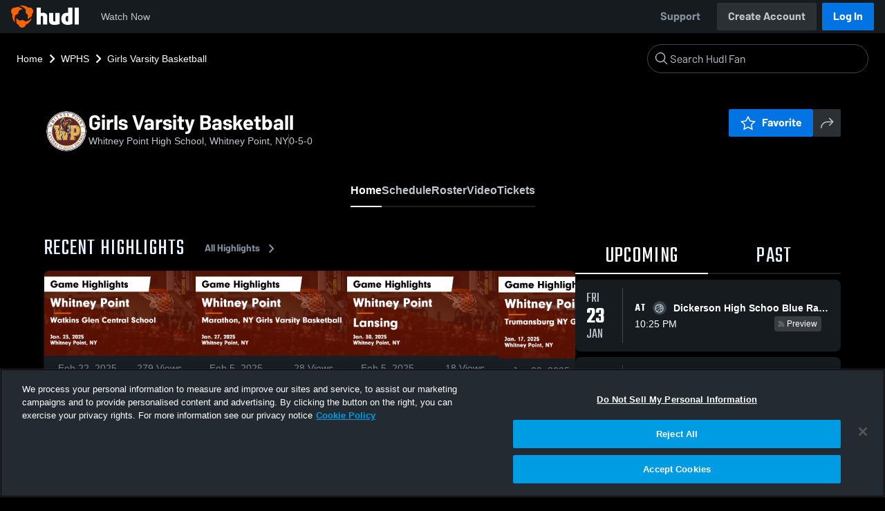

--- FILE ---
content_type: text/html; charset=utf-8
request_url: https://fan.hudl.com/usa/ny/whitney-point/organization/62006/whitney-points-high-school/team/284827/girls-varsity-basketball
body_size: 30956
content:
<!DOCTYPE html><html lang="en" data-host="fan.hudl.com"><head><meta charSet="utf-8"/><meta name="viewport" content="width=device-width, initial-scale=1"/><link rel="stylesheet" href="https://assets.hudl.com/_next/v2/fan/_next/static/css/9e188b79b0ec4455.css" data-precedence="next"/><link rel="stylesheet" href="https://assets.hudl.com/_next/v2/fan/_next/static/css/ab453296d7f5b7d0.css" data-precedence="next"/><link rel="stylesheet" href="https://assets.hudl.com/_next/v2/fan/_next/static/css/d49e545865dda7a2.css" data-precedence="next"/><link rel="stylesheet" href="https://assets.hudl.com/_next/v2/fan/_next/static/css/29866b76b3698ef2.css" data-precedence="next"/><link rel="stylesheet" href="https://assets.hudl.com/_next/v2/fan/_next/static/css/75313573a4613d32.css" data-precedence="next"/><link rel="stylesheet" href="https://assets.hudl.com/_next/v2/fan/_next/static/css/63645920d6baf014.css" data-precedence="next"/><link rel="stylesheet" href="https://assets.hudl.com/_next/v2/fan/_next/static/css/10eb8813357ebbdc.css" data-precedence="next"/><link rel="stylesheet" href="https://assets.hudl.com/_next/v2/fan/_next/static/css/273bc9f67f424069.css" data-precedence="next"/><link rel="stylesheet" href="https://assets.hudl.com/_next/v2/fan/_next/static/css/e90ba3583522f3dd.css" data-precedence="next"/><link rel="stylesheet" href="https://assets.hudl.com/_next/v2/fan/_next/static/css/6d129774b035da85.css" data-precedence="next"/><link rel="stylesheet" href="https://assets.hudl.com/_next/v2/fan/_next/static/css/dc4dedf7040a902b.css" data-precedence="next"/><link rel="stylesheet" href="https://assets.hudl.com/_next/v2/fan/_next/static/css/5a14df9a09ee6a8c.css" data-precedence="next"/><link rel="stylesheet" href="https://assets.hudl.com/_next/v2/fan/_next/static/css/02ed5018e60c484e.css" data-precedence="next"/><link rel="stylesheet" href="https://assets.hudl.com/_next/v2/fan/_next/static/css/19f015bd49b83022.css" data-precedence="next"/><link rel="stylesheet" href="https://assets.hudl.com/_next/v2/fan/_next/static/css/2cb2d14732a926d6.css" data-precedence="next"/><link rel="stylesheet" href="https://assets.hudl.com/_next/v2/fan/_next/static/css/2b23785efdc2d4bc.css" data-precedence="next"/><link rel="stylesheet" href="https://assets.hudl.com/_next/v2/fan/_next/static/css/9b2489a64625d49b.css" data-precedence="next"/><link rel="stylesheet" href="https://assets.hudl.com/_next/v2/fan/_next/static/css/0ed7a6fab27cebd0.css" data-precedence="next"/><link rel="stylesheet" href="https://assets.hudl.com/_next/v2/fan/_next/static/css/059eaff95271f923.css" data-precedence="next"/><link rel="stylesheet" href="https://assets.hudl.com/_next/v2/fan/_next/static/css/f4480f3ef062d004.css" data-precedence="next"/><link rel="stylesheet" href="https://assets.hudl.com/_next/v2/fan/_next/static/css/1532d4d13e12658c.css" data-precedence="next"/><link rel="stylesheet" href="https://assets.hudl.com/_next/v2/fan/_next/static/css/aaefeaebe9484a85.css" data-precedence="next"/><link rel="stylesheet" href="https://assets.hudl.com/_next/v2/fan/_next/static/css/07ea85ccf5447c18.css" data-precedence="next"/><link rel="stylesheet" href="https://assets.hudl.com/_next/v2/fan/_next/static/css/5d14b2601cd209f1.css" data-precedence="next"/><link rel="stylesheet" href="https://assets.hudl.com/_next/v2/fan/_next/static/css/ca9d75d9dd60104b.css" data-precedence="next"/><link rel="stylesheet" href="https://assets.hudl.com/_next/v2/fan/_next/static/css/c11997423df88b5c.css" data-precedence="next"/><link rel="stylesheet" href="https://assets.hudl.com/_next/v2/fan/_next/static/css/75a945cfa22dfcad.css" data-precedence="next"/><link rel="stylesheet" href="https://assets.hudl.com/_next/v2/fan/_next/static/css/2b7d2904574766fe.css" data-precedence="next"/><link rel="stylesheet" href="https://assets.hudl.com/_next/v2/fan/_next/static/css/e716073b28115e1b.css" data-precedence="next"/><link rel="preload" as="script" fetchPriority="low" href="https://assets.hudl.com/_next/v2/fan/_next/static/chunks/webpack-b96230b48917ebfc.js"/><script src="https://assets.hudl.com/_next/v2/fan/_next/static/chunks/0da13eda-3ac7dbe6d748a900.js" async=""></script><script src="https://assets.hudl.com/_next/v2/fan/_next/static/chunks/3968-4778991c9dc91327.js" async=""></script><script src="https://assets.hudl.com/_next/v2/fan/_next/static/chunks/main-app-f3753f697ec0ab41.js" async=""></script><script src="https://assets.hudl.com/_next/v2/fan/_next/static/chunks/app/global-error-bfd13577d2e3127d.js" async=""></script><script src="https://assets.hudl.com/_next/v2/fan/_next/static/chunks/ff20c4a3-5365c7ae948677c3.js" async=""></script><script src="https://assets.hudl.com/_next/v2/fan/_next/static/chunks/298d1a4e-c69fb061a9ce91d4.js" async=""></script><script src="https://assets.hudl.com/_next/v2/fan/_next/static/chunks/5ec1d55f-5708b0d6c38a69c1.js" async=""></script><script src="https://assets.hudl.com/_next/v2/fan/_next/static/chunks/73aca819-304e337136585c7e.js" async=""></script><script src="https://assets.hudl.com/_next/v2/fan/_next/static/chunks/e3b22baa-bf8e03dc89a80555.js" async=""></script><script src="https://assets.hudl.com/_next/v2/fan/_next/static/chunks/32cf85b7-1f25485b6a17b794.js" async=""></script><script src="https://assets.hudl.com/_next/v2/fan/_next/static/chunks/e1510053-54ee3a3e64880422.js" async=""></script><script src="https://assets.hudl.com/_next/v2/fan/_next/static/chunks/894158fc-1e72e96282750c90.js" async=""></script><script src="https://assets.hudl.com/_next/v2/fan/_next/static/chunks/70957be7-6325f9fa254a988a.js" async=""></script><script src="https://assets.hudl.com/_next/v2/fan/_next/static/chunks/e911d361-322aa8e2c0e4a62b.js" async=""></script><script src="https://assets.hudl.com/_next/v2/fan/_next/static/chunks/d8847401-31a8f395808bcd0e.js" async=""></script><script src="https://assets.hudl.com/_next/v2/fan/_next/static/chunks/31-5df85064c00146dc.js" async=""></script><script src="https://assets.hudl.com/_next/v2/fan/_next/static/chunks/772-ac1be076c3c8332d.js" async=""></script><script src="https://assets.hudl.com/_next/v2/fan/_next/static/chunks/1425-14d6b7187f8a381f.js" async=""></script><script src="https://assets.hudl.com/_next/v2/fan/_next/static/chunks/3066-8049b96d5d077d08.js" async=""></script><script src="https://assets.hudl.com/_next/v2/fan/_next/static/chunks/6981-424a3707ece8fbd0.js" async=""></script><script src="https://assets.hudl.com/_next/v2/fan/_next/static/chunks/943-d58ce6e1b302e4a7.js" async=""></script><script src="https://assets.hudl.com/_next/v2/fan/_next/static/chunks/app/%5Bcountry%5D/%5Bsubdivision%5D/%5Bcity%5D/organization/%5BschoolId%5D/%5BschoolName%5D/team/%5BteamId%5D/%5BteamName%5D/page-d7b88f6d98aa7f91.js" async=""></script><script src="https://assets.hudl.com/_next/v2/fan/_next/static/chunks/4556-23624818aaf0b73a.js" async=""></script><script src="https://assets.hudl.com/_next/v2/fan/_next/static/chunks/app/layout-b9e5263d1adb70b3.js" async=""></script><script src="https://assets.hudl.com/_next/v2/fan/_next/static/chunks/app/error-2a63fbfa6204d8c1.js" async=""></script><script src="https://assets.hudl.com/_next/v2/fan/_next/static/chunks/app/not-found-b27894090461e249.js" async=""></script><link rel="preload" href="https://cdn.cookielaw.org/scripttemplates/otSDKStub.js" as="script"/><link rel="preload" href="https://sc-ui.hudl.com/hudl-ui-plugins/webnav/1/hudl-ui-plugins-webnav_bundled.js.gz" as="script"/><link rel="preload" href="https://sc-ui.hudl.com/hudl-ui-plugins/generic/1.7.0/hudl-ui-plugins-generic_bundled.js.gz" as="script"/><link rel="preload" href="https://securepubads.g.doubleclick.net/tag/js/gpt.js" as="script"/><link rel="preload" href="https://c.amazon-adsystem.com/aat/amzn-consent.js" as="script"/><link rel="preload" href="https://hudl.my.site.com/ESWHudlbotSupportPage1705930852610/assets/js/bootstrap.min.js" as="script"/><link rel="preconnect" href="https://static.hudl.com"/><meta name="google-site-verification" content="wngxe0hqKejKoVxOuLTIu4L0GzbYvlaYG554-RfEcvc"/><meta name="google-site-verification" content="zMQT38Xd3W8wyNe8SpSeiyx8R6zOROSLxwNa1hhFdkA"/><title>Girls Varsity Basketball | High School Sports | Home | Hudl</title><meta name="description" content="View livestreams, highlights and upcoming events for Whitney Point High School in Whitney Point, NY."/><meta name="apple-itunes-app" content="app-id=6449098724"/><meta property="og:title" content="Girls Varsity Basketball • Home"/><meta property="og:description" content="View livestreams, highlights and upcoming events for Whitney Point High School in Whitney Point, NY."/><meta property="og:site_name" content="Hudl"/><meta property="og:image" content="https://static.hudl.com/users/prod/15651102_fa50ca3c9688498a9bb4e666e97351b0.jpg"/><meta property="og:image:alt" content="Girls Varsity Basketball Logo"/><meta property="og:type" content="website"/><meta name="twitter:card" content="summary_large_image"/><meta name="twitter:title" content="Girls Varsity Basketball • Home"/><meta name="twitter:description" content="View livestreams, highlights and upcoming events for Whitney Point High School in Whitney Point, NY."/><meta name="twitter:image" content="https://static.hudl.com/users/prod/15651102_fa50ca3c9688498a9bb4e666e97351b0.jpg"/><link rel="icon" href="/favicon.ico" type="image/x-icon" sizes="16x16"/><link rel="stylesheet" href="https://sc-ui.hudl.com/uniform-ui-components/all/4/uniform-ui-components_bundled.css.gz"/><link href="https://sc-ui.hudl.com/hudl-ui-plugins/webnav/1/hudl-ui-plugins-webnav_bundled.css.gz" rel="stylesheet" type="text/css"/><link href="https://sc-ui.hudl.com/hudl-ui-plugins/generic/1.7.0/hudl-ui-plugins-generic_bundled.css.gz" rel="stylesheet" type="text/css"/><link rel="stylesheet" href="https://static.hudl.com/microservice-assets/frontends/uniform/fonts/barlow.css"/><script src="https://assets.hudl.com/_next/v2/fan/_next/static/chunks/polyfills-42372ed130431b0a.js" noModule=""></script></head><body class="u-environment--dark"><noscript><div class="u-notice u-env--light u-notice--tight"><div class="u-indicator u-indicator--information u-padding--half"><svg class="u-icon u-icon--medium" viewBox="0 0 32 32" aria-label="Information" role="img" fill-rule="evenodd"><path fill="inherit" d="M16 2a14 14 0 1 0 0 28 14 14 0 0 0 0-28m0 6a1.5 1.5 0 1 1 0 3 1.5 1.5 0 0 1 0-3m4 15.625a.5.5 0 0 1-.5.5h-7a.5.5 0 0 1-.5-.5v-1.25a.5.5 0 0 1 .5-.5h2.375v-5.75H13.5a.5.5 0 0 1-.5-.5v-1.25a.5.5 0 0 1 .5-.5h3.125a.5.5 0 0 1 .5.5v7.5H19.5a.5.5 0 0 1 .5.5z"></path></svg></div><div class="u-notice__content"><p class="u-text u-text--small u-text--set-solid" data-qa-id="undefined-text"><strong class="u-margin--quarter--right u-notice__header">JavaScript is not enabled.</strong>Some parts of the page may have additional content if JavaScript is enabled.</p></div></div></noscript><script type="application/ld+json">{"@context":"https://schema.org/","@type":"SportsTeam","name":"Girls Varsity Basketball","logo":"https://static.hudl.com/users/prod/15651102_fa50ca3c9688498a9bb4e666e97351b0.jpg","address":{"@type":"PostalAddress","streetAddress":"10 kible rd","addressLocality":"Whitney Point","addressRegion":"NY","postalCode":"13862-0249","addressCountry":"US"},"gender":"WOMENS","sport":"BASKETBALL","parentOrganization":{"@context":"https://schema.org/","@type":"HighSchool","name":"Whitney Point High School","logo":"https://static.hudl.com/users/temp/15651102_d316eec1c9854a62ae51e717378d57dd.png","url":"https://fan.hudl.com/usa/ny/whitney-point/organization/62006/whitney-points-high-school","sameAs":"https://fan.hudl.com/wpcsd","address":{"@type":"PostalAddress","streetAddress":"10 kible rd","addressLocality":"Whitney Point","addressRegion":"NY","postalCode":"13862-0249","addressCountry":"US"}}}</script><!--$!--><template data-dgst="BAILOUT_TO_CLIENT_SIDE_RENDERING"></template><!--/$--><script src="https://assets.hudl.com/_next/v2/fan/_next/static/chunks/webpack-b96230b48917ebfc.js" async=""></script><script>(self.__next_f=self.__next_f||[]).push([0]);self.__next_f.push([2,null])</script><script>self.__next_f.push([1,"1:HL[\"https://assets.hudl.com/_next/v2/fan/_next/static/css/9e188b79b0ec4455.css\",\"style\"]\n2:HL[\"https://assets.hudl.com/_next/v2/fan/_next/static/css/ab453296d7f5b7d0.css\",\"style\"]\n3:HL[\"https://assets.hudl.com/_next/v2/fan/_next/static/css/d49e545865dda7a2.css\",\"style\"]\n4:HL[\"https://assets.hudl.com/_next/v2/fan/_next/static/css/29866b76b3698ef2.css\",\"style\"]\n5:HL[\"https://assets.hudl.com/_next/v2/fan/_next/static/css/75313573a4613d32.css\",\"style\"]\n6:HL[\"https://assets.hudl.com/_next/v2/fan/_next/static/css/63645920d6baf014.css\",\"style\"]\n7:HL[\"https://assets.hudl.com/_next/v2/fan/_next/static/css/10eb8813357ebbdc.css\",\"style\"]\n8:HL[\"https://assets.hudl.com/_next/v2/fan/_next/static/css/273bc9f67f424069.css\",\"style\"]\n9:HL[\"https://assets.hudl.com/_next/v2/fan/_next/static/css/e90ba3583522f3dd.css\",\"style\"]\na:HL[\"https://assets.hudl.com/_next/v2/fan/_next/static/css/6d129774b035da85.css\",\"style\"]\nb:HL[\"https://assets.hudl.com/_next/v2/fan/_next/static/css/dc4dedf7040a902b.css\",\"style\"]\nc:HL[\"https://assets.hudl.com/_next/v2/fan/_next/static/css/5a14df9a09ee6a8c.css\",\"style\"]\nd:HL[\"https://assets.hudl.com/_next/v2/fan/_next/static/css/02ed5018e60c484e.css\",\"style\"]\ne:HL[\"https://assets.hudl.com/_next/v2/fan/_next/static/css/19f015bd49b83022.css\",\"style\"]\nf:HL[\"https://assets.hudl.com/_next/v2/fan/_next/static/css/2cb2d14732a926d6.css\",\"style\"]\n10:HL[\"https://assets.hudl.com/_next/v2/fan/_next/static/css/2b23785efdc2d4bc.css\",\"style\"]\n11:HL[\"https://assets.hudl.com/_next/v2/fan/_next/static/css/9b2489a64625d49b.css\",\"style\"]\n12:HL[\"https://assets.hudl.com/_next/v2/fan/_next/static/css/0ed7a6fab27cebd0.css\",\"style\"]\n13:HL[\"https://assets.hudl.com/_next/v2/fan/_next/static/css/059eaff95271f923.css\",\"style\"]\n14:HL[\"https://assets.hudl.com/_next/v2/fan/_next/static/css/f4480f3ef062d004.css\",\"style\"]\n15:HL[\"https://assets.hudl.com/_next/v2/fan/_next/static/css/1532d4d13e12658c.css\",\"style\"]\n16:HL[\"https://assets.hudl.com/_next/v2/fan/_next/static/css/aaefeaebe9484a85.css\",\"style\"]\n17:HL[\"https://assets.hudl.com/_next/v2"])</script><script>self.__next_f.push([1,"/fan/_next/static/css/07ea85ccf5447c18.css\",\"style\"]\n18:HL[\"https://assets.hudl.com/_next/v2/fan/_next/static/css/5d14b2601cd209f1.css\",\"style\"]\n19:HL[\"https://assets.hudl.com/_next/v2/fan/_next/static/css/ca9d75d9dd60104b.css\",\"style\"]\n1a:HL[\"https://assets.hudl.com/_next/v2/fan/_next/static/css/c11997423df88b5c.css\",\"style\"]\n1b:HL[\"https://assets.hudl.com/_next/v2/fan/_next/static/css/75a945cfa22dfcad.css\",\"style\"]\n1c:HL[\"https://assets.hudl.com/_next/v2/fan/_next/static/css/2b7d2904574766fe.css\",\"style\"]\n1d:HL[\"https://assets.hudl.com/_next/v2/fan/_next/static/css/e716073b28115e1b.css\",\"style\"]\n"])</script><script>self.__next_f.push([1,"1e:I[29832,[],\"\"]\n21:I[63634,[],\"\"]\n29:I[85551,[],\"\"]\n2c:I[13024,[\"6470\",\"static/chunks/app/global-error-bfd13577d2e3127d.js\"],\"default\"]\n22:[\"country\",\"usa\",\"d\"]\n23:[\"subdivision\",\"ny\",\"d\"]\n24:[\"city\",\"whitney-point\",\"d\"]\n25:[\"schoolId\",\"62006\",\"d\"]\n26:[\"schoolName\",\"whitney-points-high-school\",\"d\"]\n27:[\"teamId\",\"284827\",\"d\"]\n28:[\"teamName\",\"girls-varsity-basketball\",\"d\"]\n2d:[]\n"])</script><script>self.__next_f.push([1,"0:[\"$\",\"$L1e\",null,{\"buildId\":\"PGUbROOliow15SKYmAjTm\",\"assetPrefix\":\"https://assets.hudl.com/_next/v2/fan\",\"urlParts\":[\"\",\"usa\",\"ny\",\"whitney-point\",\"organization\",\"62006\",\"whitney-points-high-school\",\"team\",\"284827\",\"girls-varsity-basketball\"],\"initialTree\":[\"\",{\"children\":[[\"country\",\"usa\",\"d\"],{\"children\":[[\"subdivision\",\"ny\",\"d\"],{\"children\":[[\"city\",\"whitney-point\",\"d\"],{\"children\":[\"organization\",{\"children\":[[\"schoolId\",\"62006\",\"d\"],{\"children\":[[\"schoolName\",\"whitney-points-high-school\",\"d\"],{\"children\":[\"team\",{\"children\":[[\"teamId\",\"284827\",\"d\"],{\"children\":[[\"teamName\",\"girls-varsity-basketball\",\"d\"],{\"children\":[\"__PAGE__\",{}]}]}]}]}]}]}]}]}]}]},\"$undefined\",\"$undefined\",true],\"initialSeedData\":[\"\",{\"children\":[[\"country\",\"usa\",\"d\"],{\"children\":[[\"subdivision\",\"ny\",\"d\"],{\"children\":[[\"city\",\"whitney-point\",\"d\"],{\"children\":[\"organization\",{\"children\":[[\"schoolId\",\"62006\",\"d\"],{\"children\":[[\"schoolName\",\"whitney-points-high-school\",\"d\"],{\"children\":[\"team\",{\"children\":[[\"teamId\",\"284827\",\"d\"],{\"children\":[[\"teamName\",\"girls-varsity-basketball\",\"d\"],{\"children\":[\"__PAGE__\",{},[[\"$L1f\",\"$L20\",[[\"$\",\"link\",\"0\",{\"rel\":\"stylesheet\",\"href\":\"https://assets.hudl.com/_next/v2/fan/_next/static/css/e90ba3583522f3dd.css\",\"precedence\":\"next\",\"crossOrigin\":\"$undefined\"}],[\"$\",\"link\",\"1\",{\"rel\":\"stylesheet\",\"href\":\"https://assets.hudl.com/_next/v2/fan/_next/static/css/6d129774b035da85.css\",\"precedence\":\"next\",\"crossOrigin\":\"$undefined\"}],[\"$\",\"link\",\"2\",{\"rel\":\"stylesheet\",\"href\":\"https://assets.hudl.com/_next/v2/fan/_next/static/css/dc4dedf7040a902b.css\",\"precedence\":\"next\",\"crossOrigin\":\"$undefined\"}],[\"$\",\"link\",\"3\",{\"rel\":\"stylesheet\",\"href\":\"https://assets.hudl.com/_next/v2/fan/_next/static/css/5a14df9a09ee6a8c.css\",\"precedence\":\"next\",\"crossOrigin\":\"$undefined\"}],[\"$\",\"link\",\"4\",{\"rel\":\"stylesheet\",\"href\":\"https://assets.hudl.com/_next/v2/fan/_next/static/css/02ed5018e60c484e.css\",\"precedence\":\"next\",\"crossOrigin\":\"$undefined\"}],[\"$\",\"link\",\"5\",{\"rel\":\"stylesheet\",\"href\":\"https://assets.hudl.com/_next/v2/fan/_next/static/css/19f015bd49b83022.css\",\"precedence\":\"next\",\"crossOrigin\":\"$undefined\"}],[\"$\",\"link\",\"6\",{\"rel\":\"stylesheet\",\"href\":\"https://assets.hudl.com/_next/v2/fan/_next/static/css/2cb2d14732a926d6.css\",\"precedence\":\"next\",\"crossOrigin\":\"$undefined\"}],[\"$\",\"link\",\"7\",{\"rel\":\"stylesheet\",\"href\":\"https://assets.hudl.com/_next/v2/fan/_next/static/css/2b23785efdc2d4bc.css\",\"precedence\":\"next\",\"crossOrigin\":\"$undefined\"}],[\"$\",\"link\",\"8\",{\"rel\":\"stylesheet\",\"href\":\"https://assets.hudl.com/_next/v2/fan/_next/static/css/9b2489a64625d49b.css\",\"precedence\":\"next\",\"crossOrigin\":\"$undefined\"}],[\"$\",\"link\",\"9\",{\"rel\":\"stylesheet\",\"href\":\"https://assets.hudl.com/_next/v2/fan/_next/static/css/0ed7a6fab27cebd0.css\",\"precedence\":\"next\",\"crossOrigin\":\"$undefined\"}],[\"$\",\"link\",\"10\",{\"rel\":\"stylesheet\",\"href\":\"https://assets.hudl.com/_next/v2/fan/_next/static/css/059eaff95271f923.css\",\"precedence\":\"next\",\"crossOrigin\":\"$undefined\"}],[\"$\",\"link\",\"11\",{\"rel\":\"stylesheet\",\"href\":\"https://assets.hudl.com/_next/v2/fan/_next/static/css/f4480f3ef062d004.css\",\"precedence\":\"next\",\"crossOrigin\":\"$undefined\"}],[\"$\",\"link\",\"12\",{\"rel\":\"stylesheet\",\"href\":\"https://assets.hudl.com/_next/v2/fan/_next/static/css/1532d4d13e12658c.css\",\"precedence\":\"next\",\"crossOrigin\":\"$undefined\"}],[\"$\",\"link\",\"13\",{\"rel\":\"stylesheet\",\"href\":\"https://assets.hudl.com/_next/v2/fan/_next/static/css/aaefeaebe9484a85.css\",\"precedence\":\"next\",\"crossOrigin\":\"$undefined\"}],[\"$\",\"link\",\"14\",{\"rel\":\"stylesheet\",\"href\":\"https://assets.hudl.com/_next/v2/fan/_next/static/css/07ea85ccf5447c18.css\",\"precedence\":\"next\",\"crossOrigin\":\"$undefined\"}],[\"$\",\"link\",\"15\",{\"rel\":\"stylesheet\",\"href\":\"https://assets.hudl.com/_next/v2/fan/_next/static/css/5d14b2601cd209f1.css\",\"precedence\":\"next\",\"crossOrigin\":\"$undefined\"}],[\"$\",\"link\",\"16\",{\"rel\":\"stylesheet\",\"href\":\"https://assets.hudl.com/_next/v2/fan/_next/static/css/ca9d75d9dd60104b.css\",\"precedence\":\"next\",\"crossOrigin\":\"$undefined\"}],[\"$\",\"link\",\"17\",{\"rel\":\"stylesheet\",\"href\":\"https://assets.hudl.com/_next/v2/fan/_next/static/css/c11997423df88b5c.css\",\"precedence\":\"next\",\"crossOrigin\":\"$undefined\"}],[\"$\",\"link\",\"18\",{\"rel\":\"stylesheet\",\"href\":\"https://assets.hudl.com/_next/v2/fan/_next/static/css/75a945cfa22dfcad.css\",\"precedence\":\"next\",\"crossOrigin\":\"$undefined\"}],[\"$\",\"link\",\"19\",{\"rel\":\"stylesheet\",\"href\":\"https://assets.hudl.com/_next/v2/fan/_next/static/css/2b7d2904574766fe.css\",\"precedence\":\"next\",\"crossOrigin\":\"$undefined\"}],[\"$\",\"link\",\"20\",{\"rel\":\"stylesheet\",\"href\":\"https://assets.hudl.com/_next/v2/fan/_next/static/css/e716073b28115e1b.css\",\"precedence\":\"next\",\"crossOrigin\":\"$undefined\"}]]],null],null]},[null,[\"$\",\"$L21\",null,{\"parallelRouterKey\":\"children\",\"segmentPath\":[\"children\",\"$22\",\"children\",\"$23\",\"children\",\"$24\",\"children\",\"organization\",\"children\",\"$25\",\"children\",\"$26\",\"children\",\"team\",\"children\",\"$27\",\"children\",\"$28\",\"children\"],\"error\":\"$undefined\",\"errorStyles\":\"$undefined\",\"errorScripts\":\"$undefined\",\"template\":[\"$\",\"$L29\",null,{}],\"templateStyles\":\"$undefined\",\"templateScripts\":\"$undefined\",\"notFound\":\"$undefined\",\"notFoundStyles\":\"$undefined\"}]],null]},[null,[\"$\",\"$L21\",null,{\"parallelRouterKey\":\"children\",\"segmentPath\":[\"children\",\"$22\",\"children\",\"$23\",\"children\",\"$24\",\"children\",\"organization\",\"children\",\"$25\",\"children\",\"$26\",\"children\",\"team\",\"children\",\"$27\",\"children\"],\"error\":\"$undefined\",\"errorStyles\":\"$undefined\",\"errorScripts\":\"$undefined\",\"template\":[\"$\",\"$L29\",null,{}],\"templateStyles\":\"$undefined\",\"templateScripts\":\"$undefined\",\"notFound\":\"$undefined\",\"notFoundStyles\":\"$undefined\"}]],null]},[null,[\"$\",\"$L21\",null,{\"parallelRouterKey\":\"children\",\"segmentPath\":[\"children\",\"$22\",\"children\",\"$23\",\"children\",\"$24\",\"children\",\"organization\",\"children\",\"$25\",\"children\",\"$26\",\"children\",\"team\",\"children\"],\"error\":\"$undefined\",\"errorStyles\":\"$undefined\",\"errorScripts\":\"$undefined\",\"template\":[\"$\",\"$L29\",null,{}],\"templateStyles\":\"$undefined\",\"templateScripts\":\"$undefined\",\"notFound\":\"$undefined\",\"notFoundStyles\":\"$undefined\"}]],null]},[null,[\"$\",\"$L21\",null,{\"parallelRouterKey\":\"children\",\"segmentPath\":[\"children\",\"$22\",\"children\",\"$23\",\"children\",\"$24\",\"children\",\"organization\",\"children\",\"$25\",\"children\",\"$26\",\"children\"],\"error\":\"$undefined\",\"errorStyles\":\"$undefined\",\"errorScripts\":\"$undefined\",\"template\":[\"$\",\"$L29\",null,{}],\"templateStyles\":\"$undefined\",\"templateScripts\":\"$undefined\",\"notFound\":\"$undefined\",\"notFoundStyles\":\"$undefined\"}]],null]},[null,[\"$\",\"$L21\",null,{\"parallelRouterKey\":\"children\",\"segmentPath\":[\"children\",\"$22\",\"children\",\"$23\",\"children\",\"$24\",\"children\",\"organization\",\"children\",\"$25\",\"children\"],\"error\":\"$undefined\",\"errorStyles\":\"$undefined\",\"errorScripts\":\"$undefined\",\"template\":[\"$\",\"$L29\",null,{}],\"templateStyles\":\"$undefined\",\"templateScripts\":\"$undefined\",\"notFound\":\"$undefined\",\"notFoundStyles\":\"$undefined\"}]],null]},[null,[\"$\",\"$L21\",null,{\"parallelRouterKey\":\"children\",\"segmentPath\":[\"children\",\"$22\",\"children\",\"$23\",\"children\",\"$24\",\"children\",\"organization\",\"children\"],\"error\":\"$undefined\",\"errorStyles\":\"$undefined\",\"errorScripts\":\"$undefined\",\"template\":[\"$\",\"$L29\",null,{}],\"templateStyles\":\"$undefined\",\"templateScripts\":\"$undefined\",\"notFound\":\"$undefined\",\"notFoundStyles\":\"$undefined\"}]],null]},[null,[\"$\",\"$L21\",null,{\"parallelRouterKey\":\"children\",\"segmentPath\":[\"children\",\"$22\",\"children\",\"$23\",\"children\",\"$24\",\"children\"],\"error\":\"$undefined\",\"errorStyles\":\"$undefined\",\"errorScripts\":\"$undefined\",\"template\":[\"$\",\"$L29\",null,{}],\"templateStyles\":\"$undefined\",\"templateScripts\":\"$undefined\",\"notFound\":\"$undefined\",\"notFoundStyles\":\"$undefined\"}]],null]},[null,[\"$\",\"$L21\",null,{\"parallelRouterKey\":\"children\",\"segmentPath\":[\"children\",\"$22\",\"children\",\"$23\",\"children\"],\"error\":\"$undefined\",\"errorStyles\":\"$undefined\",\"errorScripts\":\"$undefined\",\"template\":[\"$\",\"$L29\",null,{}],\"templateStyles\":\"$undefined\",\"templateScripts\":\"$undefined\",\"notFound\":\"$undefined\",\"notFoundStyles\":\"$undefined\"}]],null]},[null,[\"$\",\"$L21\",null,{\"parallelRouterKey\":\"children\",\"segmentPath\":[\"children\",\"$22\",\"children\"],\"error\":\"$undefined\",\"errorStyles\":\"$undefined\",\"errorScripts\":\"$undefined\",\"template\":[\"$\",\"$L29\",null,{}],\"templateStyles\":\"$undefined\",\"templateScripts\":\"$undefined\",\"notFound\":\"$undefined\",\"notFoundStyles\":\"$undefined\"}]],null]},[[[[\"$\",\"link\",\"0\",{\"rel\":\"stylesheet\",\"href\":\"https://assets.hudl.com/_next/v2/fan/_next/static/css/9e188b79b0ec4455.css\",\"precedence\":\"next\",\"crossOrigin\":\"$undefined\"}],[\"$\",\"link\",\"1\",{\"rel\":\"stylesheet\",\"href\":\"https://assets.hudl.com/_next/v2/fan/_next/static/css/ab453296d7f5b7d0.css\",\"precedence\":\"next\",\"crossOrigin\":\"$undefined\"}],[\"$\",\"link\",\"2\",{\"rel\":\"stylesheet\",\"href\":\"https://assets.hudl.com/_next/v2/fan/_next/static/css/d49e545865dda7a2.css\",\"precedence\":\"next\",\"crossOrigin\":\"$undefined\"}],[\"$\",\"link\",\"3\",{\"rel\":\"stylesheet\",\"href\":\"https://assets.hudl.com/_next/v2/fan/_next/static/css/29866b76b3698ef2.css\",\"precedence\":\"next\",\"crossOrigin\":\"$undefined\"}],[\"$\",\"link\",\"4\",{\"rel\":\"stylesheet\",\"href\":\"https://assets.hudl.com/_next/v2/fan/_next/static/css/75313573a4613d32.css\",\"precedence\":\"next\",\"crossOrigin\":\"$undefined\"}],[\"$\",\"link\",\"5\",{\"rel\":\"stylesheet\",\"href\":\"https://assets.hudl.com/_next/v2/fan/_next/static/css/63645920d6baf014.css\",\"precedence\":\"next\",\"crossOrigin\":\"$undefined\"}],[\"$\",\"link\",\"6\",{\"rel\":\"stylesheet\",\"href\":\"https://assets.hudl.com/_next/v2/fan/_next/static/css/10eb8813357ebbdc.css\",\"precedence\":\"next\",\"crossOrigin\":\"$undefined\"}],[\"$\",\"link\",\"7\",{\"rel\":\"stylesheet\",\"href\":\"https://assets.hudl.com/_next/v2/fan/_next/static/css/273bc9f67f424069.css\",\"precedence\":\"next\",\"crossOrigin\":\"$undefined\"}]],\"$L2a\"],null],null],\"couldBeIntercepted\":false,\"initialHead\":[null,\"$L2b\"],\"globalErrorComponent\":\"$2c\",\"missingSlots\":\"$W2d\"}]\n"])</script><script>self.__next_f.push([1,"2e:I[39997,[\"770\",\"static/chunks/ff20c4a3-5365c7ae948677c3.js\",\"2000\",\"static/chunks/298d1a4e-c69fb061a9ce91d4.js\",\"5918\",\"static/chunks/5ec1d55f-5708b0d6c38a69c1.js\",\"2\",\"static/chunks/73aca819-304e337136585c7e.js\",\"1668\",\"static/chunks/e3b22baa-bf8e03dc89a80555.js\",\"3249\",\"static/chunks/32cf85b7-1f25485b6a17b794.js\",\"149\",\"static/chunks/e1510053-54ee3a3e64880422.js\",\"5975\",\"static/chunks/894158fc-1e72e96282750c90.js\",\"5670\",\"static/chunks/70957be7-6325f9fa254a988a.js\",\"6398\",\"static/chunks/e911d361-322aa8e2c0e4a62b.js\",\"6612\",\"static/chunks/d8847401-31a8f395808bcd0e.js\",\"31\",\"static/chunks/31-5df85064c00146dc.js\",\"772\",\"static/chunks/772-ac1be076c3c8332d.js\",\"1425\",\"static/chunks/1425-14d6b7187f8a381f.js\",\"3066\",\"static/chunks/3066-8049b96d5d077d08.js\",\"6981\",\"static/chunks/6981-424a3707ece8fbd0.js\",\"943\",\"static/chunks/943-d58ce6e1b302e4a7.js\",\"3765\",\"static/chunks/app/%5Bcountry%5D/%5Bsubdivision%5D/%5Bcity%5D/organization/%5BschoolId%5D/%5BschoolName%5D/team/%5BteamId%5D/%5BteamName%5D/page-d7b88f6d98aa7f91.js\"],\"ClientHostContextProvider\"]\n2f:I[7891,[\"31\",\"static/chunks/31-5df85064c00146dc.js\",\"4556\",\"static/chunks/4556-23624818aaf0b73a.js\",\"3066\",\"static/chunks/3066-8049b96d5d077d08.js\",\"3185\",\"static/chunks/app/layout-b9e5263d1adb70b3.js\"],\"\"]\n31:I[6244,[\"31\",\"static/chunks/31-5df85064c00146dc.js\",\"4556\",\"static/chunks/4556-23624818aaf0b73a.js\",\"3066\",\"static/chunks/3066-8049b96d5d077d08.js\",\"3185\",\"static/chunks/app/layout-b9e5263d1adb70b3.js\"],\"TimingAnalytics\"]\n"])</script><script>self.__next_f.push([1,"2a:[\"$\",\"$L2e\",null,{\"host\":\"fan.hudl.com\",\"children\":[\"$\",\"html\",null,{\"lang\":\"en\",\"data-host\":\"fan.hudl.com\",\"children\":[[\"$\",\"head\",null,{\"children\":[[\"$\",\"$L2f\",null,{\"src\":\"https://cdn.cookielaw.org/scripttemplates/otSDKStub.js\",\"type\":\"text/javascript\",\"data-domain-script\":\"3bd688f5-b6bf-4b17-939b-ebc3cf875964\"}],[\"$\",\"$L2f\",null,{\"id\":\"optanon-inline\",\"dangerouslySetInnerHTML\":{\"__html\":\"\\n              function OptanonWrapper() {\\n                if (window.OnetrustActiveGroups) {\\n                  var activeGroups = window.OnetrustActiveGroups\\n                    .split(',')\\n                    .filter(function(g) { return g !== '' \u0026\u0026 g.startsWith('C000'); });\\n                  window.dispatchEvent(new CustomEvent('OneTrustGroupsUpdated', { detail: activeGroups }));\\n                }\\n              }\\n            \"}}],[\"$\",\"link\",null,{\"rel\":\"stylesheet\",\"href\":\"https://sc-ui.hudl.com/uniform-ui-components/all/4/uniform-ui-components_bundled.css.gz\"}],[\"$\",\"$L2f\",null,{\"id\":\"hudlEmbed\",\"dangerouslySetInnerHTML\":{\"__html\":\"window.__hudlEmbed = { data: {} };\"}}],[\"$\",\"link\",null,{\"href\":\"https://sc-ui.hudl.com/hudl-ui-plugins/webnav/1/hudl-ui-plugins-webnav_bundled.css.gz\",\"rel\":\"stylesheet\",\"type\":\"text/css\"}],[\"$\",\"link\",null,{\"href\":\"https://sc-ui.hudl.com/hudl-ui-plugins/generic/1.7.0/hudl-ui-plugins-generic_bundled.css.gz\",\"rel\":\"stylesheet\",\"type\":\"text/css\"}],[\"$\",\"$L2f\",null,{\"src\":\"https://sc-ui.hudl.com/hudl-ui-plugins/webnav/1/hudl-ui-plugins-webnav_bundled.js.gz\",\"type\":\"text/javascript\"}],[\"$\",\"$L2f\",null,{\"src\":\"https://sc-ui.hudl.com/hudl-ui-plugins/generic/1.7.0/hudl-ui-plugins-generic_bundled.js.gz\",\"type\":\"text/javascript\"}],[\"$\",\"$L2f\",null,{\"src\":\"https://securepubads.g.doubleclick.net/tag/js/gpt.js\",\"type\":\"text/javascript\"}],[\"$\",\"$L2f\",null,{\"src\":\"https://c.amazon-adsystem.com/aat/amzn-consent.js\",\"type\":\"text/javascript\"}],[\"$\",\"$L2f\",null,{\"src\":\"https://hudl.my.site.com/ESWHudlbotSupportPage1705930852610/assets/js/bootstrap.min.js\",\"type\":\"text/javascript\"}],[\"$\",\"link\",null,{\"rel\":\"preconnect\",\"href\":\"https://static.hudl.com\"}],[\"$\",\"link\",null,{\"rel\":\"stylesheet\",\"href\":\"https://static.hudl.com/microservice-assets/frontends/uniform/fonts/barlow.css\"}],[\"$\",\"meta\",null,{\"name\":\"google-site-verification\",\"content\":\"wngxe0hqKejKoVxOuLTIu4L0GzbYvlaYG554-RfEcvc\"}],[\"$\",\"meta\",null,{\"name\":\"google-site-verification\",\"content\":\"zMQT38Xd3W8wyNe8SpSeiyx8R6zOROSLxwNa1hhFdkA\"}]]}],[\"$\",\"body\",null,{\"className\":\"u-environment--dark\",\"children\":[[\"$\",\"noscript\",null,{\"children\":[\"$\",\"div\",null,{\"className\":\"u-notice u-env--light u-notice--tight\",\"children\":[[\"$\",\"div\",null,{\"className\":\"u-indicator u-indicator--information u-padding--half\",\"children\":[\"$\",\"svg\",null,{\"className\":\"u-icon u-icon--medium\",\"viewBox\":\"0 0 32 32\",\"aria-label\":\"Information\",\"role\":\"img\",\"fillRule\":\"evenodd\",\"data-qa-id\":\"$undefined\",\"children\":[\"$\",\"path\",null,{\"fill\":\"inherit\",\"d\":\"M16 2a14 14 0 1 0 0 28 14 14 0 0 0 0-28m0 6a1.5 1.5 0 1 1 0 3 1.5 1.5 0 0 1 0-3m4 15.625a.5.5 0 0 1-.5.5h-7a.5.5 0 0 1-.5-.5v-1.25a.5.5 0 0 1 .5-.5h2.375v-5.75H13.5a.5.5 0 0 1-.5-.5v-1.25a.5.5 0 0 1 .5-.5h3.125a.5.5 0 0 1 .5.5v7.5H19.5a.5.5 0 0 1 .5.5z\"}]}]}],[\"$\",\"div\",null,{\"className\":\"u-notice__content\",\"children\":[\"$\",\"p\",null,{\"className\":\"u-text u-text--small u-text--set-solid\",\"data-qa-id\":\"undefined-text\",\"children\":[[\"$\",\"strong\",null,{\"className\":\"u-margin--quarter--right u-notice__header\",\"children\":\"JavaScript is not enabled.\"}],\"Some parts of the page may have additional content if JavaScript is enabled.\"]}]}]]}]}],\"$L30\"]}],[\"$\",\"$L31\",null,{}]]}]}]\n"])</script><script>self.__next_f.push([1,"32:I[92009,[\"31\",\"static/chunks/31-5df85064c00146dc.js\",\"4556\",\"static/chunks/4556-23624818aaf0b73a.js\",\"3066\",\"static/chunks/3066-8049b96d5d077d08.js\",\"3185\",\"static/chunks/app/layout-b9e5263d1adb70b3.js\"],\"default\"]\n33:I[77887,[\"7601\",\"static/chunks/app/error-2a63fbfa6204d8c1.js\"],\"default\"]\n34:I[67242,[\"770\",\"static/chunks/ff20c4a3-5365c7ae948677c3.js\",\"31\",\"static/chunks/31-5df85064c00146dc.js\",\"772\",\"static/chunks/772-ac1be076c3c8332d.js\",\"3066\",\"static/chunks/3066-8049b96d5d077d08.js\",\"6981\",\"static/chunks/6981-424a3707ece8fbd0.js\",\"9160\",\"static/chunks/app/not-found-b27894090461e249.js\"],\"default\"]\n"])</script><script>self.__next_f.push([1,"30:[\"$\",\"$L32\",null,{\"messages\":{\"fan.event-viewer.watch.video-not-found\":\"Could not find video! Check your URL and try again.\",\"fan.ticketing.transparent-fees.total-passes\":\"Pass Total\",\"fan.sport.cycling\":\"Cycling\",\"fan.event-viewer.watch.featured-games\":\"Featured Games\",\"fan.ticketing.how-to-use.contact-support\":\"● For help with your tickets, {hudlSupport}\",\"fan.account.password-security.password.social-reset\":\"To reset your password, visit your {social} account settings.\",\"fan.footer.athletes-and-fans.heading\":\"Athletes and Fans\",\"fan.schedules.emptyState\":\"No Events Scheduled Yet\",\"fan.ticketing.order.confirmation.use-mobile-help-text-tickets\":\"Your phone is your ticket. Open your tickets using the button above for entry to the event.\",\"fan.ticketing.tab.no-ticketed-events-published\":\"No Tickets Published Yet\",\"fan.ticketing.tab.no-ticketed-events-published-help-text.league\":\"Once tickets are available for this league, you'll be able to purchase them here. Go to your school's profile page to find more upcoming events.\",\"fan.ticketing.tab.no-ticketed-events-enabled-help-text.team\":\"Once tickets are available for this team, you'll be able to purchase them here. Want to find more events to support {orgName}? Go to their \\\"Tickets\\\" page to see what’s coming up.\",\"fan.ticketing.transparent-fees.transaction-fee\":\"Order Transaction Fee\",\"fan.search-bar.see-all-results-v1\":\"See All\",\"fan.video.thumbnail.minutes\":\"{minuteCount} {minuteCount, plural, one {minute} other {minutes}} ago\",\"fan.event-viewer.watch.recommended-highlights\":\"RECOMMENDED HIGHLIGHTS\",\"fan.simple-webnav.watch-now\":\"Watch Now\",\"fan.dialog.share.social-share.post\":\"Post\",\"fan.dialog.share.twitter-text\":\"Check out {profileName} on @Hudl\",\"fan.org-programs.invite.decline-modal.message\":\"Are you sure you want to decline {athleteName}'s invitation to join {teamName}?\",\"fan.org-programs.forms.render-error\":\"There was an error rendering the form. Please contact support.\",\"fan.favorites-call-to-action.main-text\":\"Add favorites to find tickets, watch highlights and get alerts when your teams go live.\",\"fan.account.personal-info.privacyInformation\":\"We'll use the information below to provide updates about your account and other Hudl products. You can check our Privacy Policy for more information.\",\"fan.account.password-security.password.error-toast\":\"We’re having some issues sending the reset password email. Please try again later. If the problem continues, contact support.\",\"fan.account.personal-info.deleteAccount.modalText\":\"Are you sure you want to permanently delete your Hudl account?\\n\\nAll of your data will be erased. You will be unsubscribed from any active subscriptions and lose access to all media through purchases made on this account.\\n\\nAny related accounts linked to your email address will also be deleted. This action cannot be undone.\",\"fan.highlight.views\":\"{viewCount, plural, one { View} other { Views}}\",\"fan.schedule.emptyStateDay\":\"No Events Scheduled This Day\",\"fan.schedule.emptyStateWeek\":\"No Events Scheduled This Week\",\"fan.schedule.emptyStateMonth\":\"No Events Scheduled This Month\",\"fan.schedule.content.emptyStateSub\":\"Check back later for updates \\nor select another event. \",\"fan.checkForUpdates\":\"Check back later for updates.\",\"fan.schedule-entry-outcome.no-score-reported\":\"No score reported\",\"fan.account.reset-password-email.message\":\"If you have an account, a reset password link has been sent to your email.\",\"fan.account.verify-email.success-message\":\"Thanks for verifying your email.\\nYou’ll be redirected to Hudl.com in {seconds} seconds...\",\"fan.account.verify-email.access-expired-message\":\"Let us know if you'd like us to send you a new one.\",\"fan.account.verify-email.resend-success-message\":\"If you have an account, a new verification link has been sent to your email address.\",\"fan.account.verify-email.resend-error\":\"We’re having some issues sending the email. Please try again later. If the problem continues, contact support.\",\"fan.account.account-created.toast-message\":\"Your account has been created. Use the verification link sent to your email address to verify your account.\",\"fan.team.empty-state.other-seasons\":\"Check out this team’s other seasons.\",\"fan.school-page.feedback-modal.first-paragraph\":\"This profile contains everything your fans need to follow along—teams, schedules, scores, highlights and livestreams all in one place.\",\"fan.schedule.date-range.reset-button-text.this-month\":\"This Month\",\"fan.league.schedule.get-tickets\":\"Get Tickets\",\"fan.ticketing.my.details-header-passes\":\"Pass Details\",\"fan.school-page.feedback-modal.second-paragraph\":\"These profiles won't be publicly available until the Fall of 2023, but we need your feedback to improve them for you and your fans. As you continue, a survey will launch for you to fill out alongside your new profile.\",\"fan.sport.australian-rules-football-recruiting\":\"Australian Rules Football Recruiting\",\"fan.sport.badminton-recruiting\":\"Badminton Recruiting\",\"fan.sport.cheer-and-spirit\":\"Cheer And Spirit\",\"fan.sport.cross-country\":\"Cross Country\",\"fan.sport.football-recruiting\":\"Football Recruiting\",\"fan.sport.handball-recruiting\":\"Handball Recruiting\",\"fan.sport.ice-hockey\":\"Ice Hockey\",\"fan.sport.sailing-and-yachting-recruiting\":\"Sailing And Yachting Recruiting\",\"fan.sport.soccer\":\"Soccer\",\"fan.sport.water-polo\":\"Water Polo\",\"fan.sport.wrestling-recruiting\":\"Wrestling Recruiting\",\"fan.ticketing.order.item-selection.additional-fees-applied\":\"Additional fees will be applied at checkout.\",\"fan.ticketing.order.item-selection.additional-fees-applied-non-refundable\":\"Additional fees will be applied at checkout. All purchases are non-refundable.\",\"fan.ticketing.order.selected-items-for-review\":\"Item{numberOfItems, plural, =1 {} other {s}}\",\"fan.favorite-button.error-message.unfavorite\":\"Unable to remove favorite right now. Please try again later.\",\"fan.ticketing.order.item-selection.item-limit-per-order-tickets\":\"Limit {maxNumItems} total ticket{maxNumItems, plural, =1 {} other {s}} per order\",\"fan.ticketing.order.item-selection.tickets-left\":\"ticket{numberOfItems, plural, =1 {} other {s}} left\",\"fan.ticketing.order.seat-selection.select-seats-tip\":\"Use seat map below to select your seats. {maxSeats} tickets max per order.\",\"fan.ticketing.order.review.continue\":\"Continue\",\"fan.ticketing.order.review.total-includes-fees-non-refundable\":\"Total includes all fees. All purchases are non-refundable.\",\"fan.ticketing.order.order-sum-passes\":\"Order Total: {lineItemConfigQuantitiesSum} pass\",\"fan.ticketing.order.error-finding-ticketed-event\":\"We're having trouble loading this event page. Please try reloading the page.\",\"fan.ticketing.order.error-finding-pass\":\"We're having trouble loading this pass. Please try reloading the page.\",\"fan.ticketing.order.generic-error\":\"We're having trouble loading this page. Please try reloading the page.\",\"fan.ticketing.order.checkout.read-terms-of-service\":\"By clicking 'I agree' you acknowledge you have read and agree to be bound by the {termsOfService} and {privacyPolicy}, including those additional terms and conditions referenced therein and/or available by hyperlink.\",\"fan.ticketing.order.checkout.place-order-again-error-message\":\"Something went wrong. Please try placing your order again.\",\"fan.ticketing.order.checkout.error-checking-out-contact-support\":\"We received your order, but we're having trouble processing it. Contact support to make sure you receive your tickets.\",\"fan.ticketing.order.checkout.error-making-payment-contact-support\":\"We are having issues placing your order. Contact support for further assistance.\",\"fan.ticketing.order.confirmation.confirmation-description-with-support-tickets\":\"Your ticket{numberOfEntities, plural, =1 {} other {s}} {numberOfEntities, plural, =1 {has} other {have}} been sent to {emailAddress}. If you don’t receive an email after a few minutes, check your spam folder or {hudlSupport}\",\"fan.ticketing.order.confirmation.confirmation-description-with-support-passes\":\"Your pass{numberOfEntities, plural, =1 {} other {es}} {numberOfEntities, plural, =1 {has} other {have}} been sent to {emailAddress}. If you don’t receive an email after a few minutes, check your spam folder or {hudlSupport}\",\"fan.account.personal-info.deleteAccount.errorToast\":\"We're having some issues deleting the account. Please try again later. If the problem continues, contact support.\",\"fan.ticketing.order.confirmation.confirmation-description-with-support-pass-renewal\":\"You've renewed your pass{numberOfPasses, plural, =1 {} other {es}} and kept your seat{numberOfSeats, plural, =1 {} other {e}}! Your renewal pass{numberOfPasses, plural, =1 {} other {es}} {numberOfPasses, plural, =1 {has} other {have}} been sent to {emailAddress}. If you don’t receive an email after a few minutes, check your spam folder or {hudlSupport}\",\"fan.org-programs.checkout.i-agree\":\"I agree\",\"fan.ticketing.order.confirmation.feedback-detail\":\"How was your purchase experience? We would love to hear about it—we’re always looking to make improvements!\",\"fan.ticketing.order.confirmation.print-item-help-text-tickets\":\"Open your tickets in advance in case cell service is slow at the venue.\",\"fan.ticketing.order.confirmation.scan-entry-help-passes\":\"Authorized staff will scan your passes at the event.\",\"fan.ticketing.order.registration.join-hudl-perks\":\"Join Hudl to enjoy all the perks of staying connected to your favorite teams and athletes.\",\"fan.ticketing.order.error-pass-config-expired\":\"This pass is no longer available for purchase. Visit the tickets page for more options.\",\"fan.ticketing.order.has-been-fully-transferred\":\"All passes have been transferred from this order. Return to My Tickets \u0026 Passes to view your remaining ticketing orders. If you have any questions\",\"fan.ticketing.tab.your-passes\":\"Your Pass{numberOfPasses, plural, =1 {} other {es}}\",\"fan.ticketing.my.tickets-not-yet-available\":\"Tickets are being generated. Try reloading the page to see if the tickets are ready.\",\"fan.ticketing.my.ticketing-orders.no-passes-purchased-help\":\"Search for a school or club to find available passes, and directly support your favorite teams.\",\"fan.ticketing.my.ticketing-orders.no-tickets-purchased-help\":\"Search for a school or club to find available tickets, and directly support your favorite teams.\",\"fan.ticketing.my.ticketing-orders.error-loading-tickets\":\"We're having trouble loading your tickets. Try reloading the page or {hudlSupport}\",\"fan.ticketing.my.ticketing-orders.error-loading-passes\":\"We're having trouble loading your passes. Try reloading the page or {hudlSupport}\",\"fan.ticketing.tab.enjoy-event-banner.tickets-remaining\":\" {remainingTickets} ticket{remainingTickets, plural, =1 {} other {s}} ha{remainingTickets, plural, =1 {s} other {ve}} not been used.\",\"fan.ticketing.tab.enjoy-event-banner.passes-remaining\":\"{remainingPasses} pass{remainingPasses, plural, =1 {} other {es}} ha{remainingPasses, plural, =1 {s} other {ve}} not been used.\",\"fan.ticketing.tab.enjoy-event-banner.passes-in-use\":\"You used {numberRedeemed} pass{numberRedeemed, plural, =1 {} other {es}} at entry for this event. \",\"fan.ticketing.tab.no-ticketed-events-published-help-text\":\"Once tickets are available, you'll be able to purchase them here.\",\"fan.ticketing.tab.no-ticketing-entities-published.team\":\"Once tickets are available for this team, you'll be able to purchase them here. Want to find more events to support {orgName}? Go to their \\\"Tickets\\\" page to see what's coming up.\",\"fan.ticketing.tab.error-loading-events\":\"Something went wrong. Please try refreshing the page.\",\"fan.ticketing.start-search\":\"Start a Search\",\"fan.ticketing.how-to-use.at-event\":\"● Make sure you are at the event and following the instructions of authorized staff.\",\"fan.ticketing.disabled-qr-code.help-text-bold-tickets\":\"Tickets will only be active a few hours before the event starts.\",\"fan.ticketing.disabled-qr-code.qr-code-text\":\"QR code will be available a few hours before the event starts.\",\"fan.ticketing.transfer.number-selected-passes\":\"{numSelectedEntities} pass{numSelectedEntities, plural, =1 {} other {es}} selected\",\"fan.ticketing.transfer.send-to-self-error\":\"Cannot transfer pass to the same email as pass order.\",\"fan.ticketing.transfer.reached-transfer-limit\":\"These passes have reached their transfer limit and can no longer be transferred to others.\",\"fan.ticketing.event-today.help-banner-text-passes\":\"Your passes are ready to be scanned or used for entry.\",\"fan.ticketing.redemption.number-selected-tickets\":\"{numberOfTickets} Ticket{numberOfTickets, plural, =1 {} other {s}} Selected\",\"fan.ticketing.redemption.follow-staff-instructions\":\"Make sure you're following the instructions of authorized staff at entry.\",\"fan.ticketing.redemption.use-at-event-tickets\":\"Only use your tickets if you're at the event and have been instructed by authorized staff. Ticket usage for entry cannot be undone.\",\"fan.ticketing.redemption.enjoy-the-event\":\"You're all set. Enjoy the event and thanks for your support!\",\"fan.ticketing.redemption.ready-to-use-tickets\":\"Ready to Use {numberOfTickets} Ticket{numberOfTickets, plural, =1 {} other {s}}?\",\"fan.ticketing.redemption.used-for-entry-tickets\":\"{numberOfTickets} Ticket{numberOfTickets, plural, =1 {} other {s}} Used for Entry\",\"fan.ticketing.redemption.problem-using-tickets\":\"There was a problem using your tickets for entry. Please try again.\",\"fan.ticketing.redemption.problem-using-passes\":\"There was a problem using your passes for entry. Please try again.\",\"fan.ticketing.share.problem-sharing-tickets\":\"There was a problem sharing your tickets. Please try again.\",\"fan.ticketing.rebook-seats.error-message\":\"Something went wrong while trying to book your seats. Please re-select your seats and try again.\",\"fan.ticketing.pass.in-renewal-no-access-error\":\"This pass is currently only available for renewal. If you are a returning pass holder, please use the link provided in your email to renew your seats.\",\"fan.ticketing.transparent-fees.service-fee-tickets\":\"This includes the base ticket price and a {hudlFeeInCents} service fee for each ticket. Your purchase supports the school and Hudl's ticketing platform.\",\"fan.ticketing.transparent-fees.service-fee-passes\":\"This includes the base pass price and a {hudlFeeInCents} service fee for each pass. Your purchase supports the school and Hudl's ticketing platform.\",\"fan.ticketing.transparent-fees.transaction-fee-help-text\":\"The fee is collected by Stripe, Hudl's payment provider, to process your order.\",\"fan.ticketing.league-pass-display.club\":\"Club\",\"fan.ticketing.league-pass-event-filter.x-schools\":\"{schoolCount, plural, one {# School Selected} other {# Schools Selected}}\",\"fan.ticketing.league-pass-event-filter.filter-slash-schools\":\"Filter / Schools\",\"fan.ticketing.league-pass-event-filter.x-league-type\":\"{count, plural, one {# {displayName} Selected} other {# {displayNamePlural} Selected}}\",\"fan.ticketing.league-pass.select-school.header\":\"Select Your School\",\"fan.ticketing.league-pass.select-school.no-results\":\"No results found\",\"fan.search-bar.error-state\":\"We're having trouble loading this content. Try reloading the page.\",\"fan.search-bar.reload\":\"Reload\",\"fan.search-bar.placeholder\":\"Search for a school or club\",\"fan.search-bar.placeholder-text\":\"Search for a school, club or athlete\",\"fan.ssr.organization.metadata.schedule.tab-title\":\"Schedule\",\"fan.ssr.organization.metadata.tickets.tab-title\":\"Tickets\",\"fan.ssr.organization.metadata.home.description\":\"Watch livestreams, see the latest highlights and find upcoming events.\",\"fan.ssr.organization.metadata.video.description\":\"Watch live events, past livestreams and recent highlights.\",\"fan.ssr.team.metadata.roster.description\":\"Explore players, positions and metrics\",\"fan.ssr.team.metadata.video.description\":\"Watch live events, past livestreams and highlights\",\"fan.ssr.team.metadata.event-viewer.description\":\"Watch live events, past livestreams and recent highlights\",\"fan.footer.terms\":\"Terms \u0026 Conditions\",\"fan.footer.copyright\":\"Hudl is a product and service of Agile Sports Technologies, Inc. All text and design ©2007-{currentYear}. All rights reserved.\",\"fan.homepage.fansearch-error.text-top\":\"It's not your fault! We screwed up. Something is wrong with this page, but we're working on fixing it now.\",\"fan.homepage.fansearch-error.text-bottom\":\"Please check back soon, or hit up {hudlSupport} if the issue persists.\",\"fan.page-not-found.sub-text\":\"This usually means something's changed or been deleted.\",\"fan.page-not-found.contact-support\":\"If you're sure something should be here, feel free to contact \u003ca\u003eHudl support\u003c/a\u003e.\",\"fan.organization-card.schedule-button-text\":\"Schedule\",\"fan.org-programs.checkout.free-registration-full\":\"This registration is now full. Your registration can't be completed.\",\"fan.org-programs.checkout.read-terms-of-service-v2\":\"By clicking 'I agree' you acknowledge you have read and agree to be bound by the {termsOfService}and {privacyPolicy}, including those additional terms and conditions referenced therein and/or available by hyperlink.\",\"fan.org-programs.checkout.read-terms-of-service\":\"By clicking 'I agree' you acknowledge you have read and agree to be bound by the {termsOfService} and {privacyPolicy}, including those additional terms and conditions referenced therein and/or available by hyperlink.\",\"fan.org-programs.invite.decline-confirmation.description\":\"Your response has been recorded, and an org administrator has been notified. If you would like to change your response, please contact {orgName}.\",\"fan.org-programs.invite.instructions\":\"Choose an option below to accept or decline {athleteName}'s roster spot for the upcoming season.\",\"fan.org-programs.list.empty-state.description\":\"This program doesn't have any active registrations. When they open, they'll appear here.\",\"fan.org-programs.list.empty-state.description.draft\":\"This program is being updated and isn't accepting registrations right now.\",\"fan.org-programs.status-card.unauthenticated.description\":\"We’ll match your athlete to eligible registrations to help you get started faster.\",\"fan.registration-participant.form-item.grade-3rd\":\"3rd Grade\",\"fan.org-programs.status-card.incomplete-athletes.description\":\"We use age, grade, and gender to determine what's available for your athlete.\",\"fan.org-programs.status-card.no-athletes.title\":\"Add your athletes to get started.\",\"fan.org-programs.status-card.no-athletes.description\":\"We'll use their details to show the registrations they're eligible for.\",\"fan.org-programs.status-card.unauthenticated.create-account-link\":\"Create account\",\"fan.org-programs.forms.questions-description\":\"Answer the following questions to complete registration for this program.\",\"fan.org-programs.order-summary.total-due-today\":\"Total Due Today\",\"fan.org-programs.order-summary.future-payments-note\":\"Note: Future payments will automatically be charged on the dates listed in the payment schedule for the payment option you've selected.\",\"fan.registration-participant.form-item.guardian-checkbox\":\"I am the parent or legal guardian of the athlete listed above. You must be a parent or legal guardian to register someone under 18 years old. I acknowledge that the participant and I, the parent/legal guardian, agree to abide by the organization's rules and policies.\",\"fan.registration-participant.athlete-updated-success-message\":\"Athlete updates saved.\",\"fan.registration-participant.submission-error-message\":\"We couldn’t save your athlete information. Please try again.\",\"fan.org-programs.payment-options.transaction-fee-note\":\"Transaction fees will be applied at checkout\",\"fan.org-programs.payment-schedule.fee-note\":\"Payments will automatically be charged and transaction fees applied on the dates listed above.\",\"fan.favorite-button.error-message.favorite\":\"Unable to add favorite right now. Please try again later.\",\"fan.favorite-button.login-modal.create-account\":\"Create Account\",\"fan.favorite-button.favorited\":\"Favorited\",\"fan.dismiss\":\"Dismiss\",\"fan.footer.solutions.high-school\":\"High School\",\"fan.org-programs.checkout.registration-processing-error-message-support\":\"support\",\"fan.ticketing.order.seat-selection.select-renewal-seats\":\"Select Your Renewal Seat(s)\",\"fan.org-programs.payment-options.pay-in-full\":\"Full Payment\",\"fan.account.password-security.password.reset-password\":\"Reset Password\",\"fan.event-viewer.watch.full-game\":\"FULL GAME\",\"fan.org-programs.registration-card.gender-adult-men-and-women\":\"Men and Women\",\"fan.ticketing.my.ticketing-orders.header\":\"Tickets \u0026 Passes\",\"fan.org-programs.invite.message\":\"{athleteName}'s been invited to join\",\"fan.org-programs.payment-options.header-description\":\"Choose your preferred payment option for \",\"fan.sport.swimming-and-diving\":\"Swimming And Diving\",\"fan.ticketing.transfer.once-transferred-passes\":\"Once a pass is transferred, it will no longer be available in your account.\",\"fan.ticketing.order.details.date-context-tickets\":\"{dateString}\",\"fan.footer.contact.heading\":\"Contact Us\",\"fan.ticketing.order.confirmation.scan-entry-tickets\":\"Show Tickets at Event\",\"fan.org-programs.status-card.incomplete-athletes.title\":\"Add athlete information to view eligible registrations.\",\"fan.registration-participant.form-item.grad-year\":\"Graduation Year\",\"fan.broadcast-purchase.unauthorized-header\":\"Unauthorized\",\"fan.video.video-landing.livestreams\":\"Livestreams\",\"fan.footer.security\":\"Security\",\"fan.ticketing.my.passes-not-yet-available\":\"Passes are being generated. Try reloading the page to see if the passes are ready.\",\"fan.sport.tennis\":\"Tennis\",\"fan.ticketing.event-today.help-banner-text-bold-passes\":\"You have an event today!\",\"fan.ticketing.filter-container.filter\":\"Filter\",\"fan.ticketing.order.checkout.last-name-error-help-text\":\"Please provide your last name.\",\"fan.footer.products.release-notes\":\"Release Notes\",\"fan.footer.license-agreement\":\"Software License Agreement\",\"fan.league.schedule.video-button.preview\":\"Preview\",\"fan.ticketing.redemption.ready-to-use-passes\":\"Ready to Use {numberOfTickets} Pass{numberOfTickets, plural, =1 {} other {es}}?\",\"fan.org-programs.registration-card.gender-youth-girls-and-boys\":\"Girls and Boys\",\"fan.org-programs.list.empty-state.title\":\"No Registrations Available\",\"fan.search-bar.clubs-v1\":\"Clubs\",\"fan.favorite-button.unfavorite-modal.message\":\"Are you sure you want to remove {entityName} from your favorites?\",\"fan.ticketing.order.confirmation.view-passes-button\":\"View Passes\",\"fan.ticketing.teams-list.view-teams\":\"View Teams\",\"fan.overview.all-live\":\"All Live\",\"fan.footer.products.focus-flex\":\"Focus Flex\",\"fan.ticketing.transfer.remaining-transfers\":\"Remaining Transfers: {remainingTransfers}\",\"fan.teams.team-level-filter.freshman\":\"Freshman\",\"fan.footer.products.assist\":\"Assist\",\"fan.dialog.share.social-share.twitter\":\"Twitter\",\"fan.org-programs.registration-card.birthdate-from\":\"Birthdate From\",\"fan.favorite-sidebar.redirect.organization.unavailable\":\"Unable to navigate to organization profile.\",\"fan.org-programs.registration-card.grade\":\"Grade\",\"fan.sport.volleyball\":\"Volleyball\",\"fan.ticketing.order.payment-info-text\":\"Charges will appear on your card statement as Hudl Tickets.\",\"fan.video.thumbnail.weekday.time\":\"{weekday} at {time}\",\"fan.schedule.schedule-entry-content.at\":\"AT\",\"fan.highlight.recentHighlights\":\"Recent Highlights\",\"fan.ticketing.how-to-use.show-staff-tickets\":\"● To scan your tickets, show them to staff member at entry.\",\"fan.video.thumbnail.paidAccess\":\"Paid Access\",\"fan.ticketing.disabled-qr-code.help-text-tickets\":\"{boldText} Screenshots will not be accepted for entry.\",\"fan.ticketing.transfer.successfully-transferred-tickets\":\"{numSelectedEntities} ticket{numSelectedEntities, plural, =1 {} other {s}} successfully transferred\",\"fan.ticketing.order.review.error-loading-review-hudl-support-button\":\"We're having trouble loading this content. Try reloading or {hudlSupport}\",\"fan.ticketing.my.details-header-tickets\":\"Event Details\",\"fan.event-viewer.watch.views\":\"{viewCount, plural, one { View} other { Views}}\",\"fan.org-programs.footer.place-order\":\"Place Order\",\"fan.ticketing.order.confirmation.non-refundable\":\"Note: This purchase is non-refundable.\",\"fan.registration-participant.form-item.grade\":\"Grade\",\"fan.account.verify-email.error-header\":\"Something went wrong\",\"fan.ticketing.checkout.reload-page\":\"Reload\",\"fan.nav-bar.registrations-and-payments\":\"Registrations \u0026 Payments\",\"fan.ticketing.order.order-total\":\"Order Total: {ticketTypeQuantitiesSum, plural, =0 {0 tickets} =1 {1 ticket} other {# tickets}}\",\"fan.ticketing.event.does-not-exist.go-to-tickets\":\"Go to Tickets\",\"fan.ticketing.tab.upcoming-events\":\"Upcoming Events\",\"fan.video.video-filter.livestreams\":\"Livestreams\",\"fan.ticketing.redemption.show-device-to-staff-bold-tickets\":\"Show your device\",\"fan.registration-participant.form-item.validation.age-above-100\":\"Athlete must be 100 or younger.\",\"fan.account.password-security.title\":\"Password \u0026 Security\",\"fan.dialog.share.copy-link\":\"Or copy link\",\"fan.hudl-tickets-purchase-terms\":\"Hudl Tickets Purchase Terms\",\"fan.org-programs.registration-self-confirmation.description\":\"Thank you for registering. {boldConfirmationText} Please check your inbox for additional details.\",\"fan.ticketing.redemption.go-to-my-passes\":\"Go To My Passes\",\"fan.ticketing.order.checkout.checkout-header\":\"Checkout\",\"fan.footer.solutions.club\":\"Club\",\"fan.ticketing.order.confirmation.details-purchase-headline\":\"Purchase Confirmation\",\"fan.org-programs.program-card.view-program-button\":\"View Program\",\"fan.studios-content.past-games\":\"Past Games\",\"fan.ticketing.order.checkout.button.place-order\":\"Place Order\",\"fan.ticketing.event.is-past\":\"This event has already passed. Go to Tickets to find upcoming events.\",\"fan.sport.soccer-recruiting\":\"Soccer Recruiting\",\"fan.ticketing.order.item-selection.fees-included\":\"All fees are included in this order total.\",\"fan.organization-card.teams-button-text\":\"Teams\",\"fan.ticketing.order.order-sum-passes-plural\":\"Order Total: {lineItemConfigQuantitiesSum} passes\",\"fan.ticketing.order.reload-page\":\"Reload\",\"fan.ticketing.order.seat-summary.section\":\"Section\",\"fan.ticketing.events-list.no-events\":\"No upcoming events at this time. Check back later for new events that get added to this pass.\",\"fan.sport.football\":\"Football\",\"fan.ticketing.order.order-sum\":\"Order Total: {lineItemConfigQuantitiesSum} {itemTypePluralized}\",\"fan.ticketing.league-pass-display.school\":\"School\",\"fan.ticketing.how-to-use.scanned-passes\":\"● Passes can be scanned or activated for entry.\",\"fan.sport.dance-and-drill\":\"Dance And Drill\",\"fan.ticketing.order.review.reserve\":\"Reserve\",\"fan.video.thumbnail.weekday.dateFormat\":\"EEEE\",\"fan.sport.badminton\":\"Badminton\",\"fan.ticketing.transparent-fees.service-fee-help-text-passes\":\"Includes {hudlFeeInCents} service fee per pass\",\"fan.schedule-entry-location.away\":\"Away\",\"fan.ssr.league.metadata.location-description\":\"Located in {location}.\",\"fan.teams.team-data-card.team-roster-link\":\"Roster\",\"fan.org-programs.order-summary.registration-total\":\"Registration Total\",\"fan.footer.products.focus\":\"Focus\",\"fan.video.video-landing.allEvents\":\"All Events\",\"fan.event-viewer.watch.on-demand\":\"This Livestream will be available on-demand once it's uploaded to Hudl\",\"fan.sport.softball\":\"Softball\",\"fan.ticketing.how-to-use.show-staff\":\"● To scan your tickets, show them to staff member at entry.\",\"fan.ticketing.redemption.go-to-my-tickets\":\"Go To My Tickets\",\"fan.ticketing.share.link-copied\":\"Link copied.\",\"fan.video.emptyState\":\"No Videos Published Yet\",\"fan.video.team.emptyState\":\"No Video Published This Season\",\"fan.league.all-past-livestreams\":\"All Past Livestreams\",\"fan.org-programs.order-summary.payment-summary\":\"Payment Summary\",\"fan.org-programs.payment-options.select-payment-option\":\"Select Payment Option\",\"fan.ticketing.order.confirmation.print-your-tickets-help-text\":\"Print your tickets ahead of time to avoid connection issues.\",\"fan.button.continue\":\"Continue\",\"fan.org-programs.athlete-selection.title\":\"Select Athlete\",\"fan.account.personal-info.firstName\":\"First Name\",\"fan.org-programs.invite.decline-modal.cancel\":\"Cancel\",\"fan.sport.lacrosse\":\"Lacrosse\",\"fan.ticketing.discover.buttonText\":\"Go to {orgName}'s Profile\",\"fan.ticketing.order.selected-seats-for-review\":\"{numberOfItems} x Reserved Seating\",\"fan.account.personal-info.deleteAccount.title\":\"Delete Account\",\"fan.ticketing.tab.passes\":\"Passes\",\"fan.sport.tenpin-bowling\":\"Tenpin Bowling\",\"fan.ticketing.tab.no-ticketed-events-enabled-help-text\":\"{orgName} hasn't set up digital tickets yet. Let them know you're interested in purchasing tickets on Hudl!\",\"fan.league.all-highlights\":\"All Highlights\",\"fan.search-bar.filter-empty-state.description\":\"Try adjusting your filters or search terms.\",\"fan.roster.graduation-year\":\"Class of\",\"fan.league.all-live-schools\":\"All Schools\",\"fan.ticketing.event.does-not-exist\":\"This event no longer exists. Go to Tickets to find upcoming events.\",\"fan.video.video-landing.allPastLivestreams\":\"All Past Livestreams\",\"fan.ticketing.league-pass-event-filter.filter-slash-league-type\":\"Filter / {displayName}\",\"fan.account.password-security.password.body\":\"Reset your Hudl account password.\",\"fan.ticketing.order.checkout.toast-error-retry\":\"Retry\",\"fan.league.live-schools\":\"Live Schools\",\"fan.nav-bar.tutorials\":\"Tutorials\",\"fan.ssr.organization.metadata.event-viewer.tab-title\":\"Watch Now\",\"fan.ssr.team.metadata.schedule.description\":\"Find scheduled events, livestreams and recent scores\",\"fan.homepage.spotlight.subtext\":\"Find livestreams, highlights, rosters, and more.\",\"fan.footer.solutions.ncaa-d1\":\"Division I Colleges\",\"fan.footer.products.wyscout\":\"Wyscout\",\"fan.footer.contact.blog\":\"Blog\",\"fan.ticketing.transparent-fees.service-fee-help-text\":\"Includes {hudlFeeInCents} service fee\",\"fan.overview.live-and-upcoming\":\"All Live \u0026 Upcoming\",\"fan.dialog.share.social-share\":\"Share on {social}\",\"fan.org-programs.invite.accept-and-register\":\"Accept \u0026 Complete Registration\",\"fan.studios-content.highlights-for-you\":\"Highlights Made For You\",\"fan.org-programs.checkout.required\":\"Required\",\"fan.org-programs.registration-confirmation.registration-order-id\":\"Order ID: {orderId}\",\"fan.ticketing.order.details.schools-included-in-pass-label\":\"Schools Included In Pass:\",\"fan.video.thumbnail.month-day.time\":\"{month}, {time}\",\"fan.favorite-sidebar.redirect.athlete.incomplete\":\"Unable to navigate to athlete profile.\",\"fan.org-programs.checkout.payment-information\":\"Payment Information\",\"fan.date.at\":\"@\",\"fan.registration-participant.form-item.validation.age-below-1\":\"Athlete must be at least 1 year old.\",\"fan.registration-participant.form-item.grade-5th.short\":\"5th\",\"fan.search-bar.filter-empty-state.clear-button-text\":\"Clear All Filters\",\"fan.league.home.latest-results.all-events\":\"All Events\",\"fan.hudl-registration-purchase-terms\":\"Hudl Registration Purchase Terms\",\"fan.ticketing.my.header\":\"My Tickets\",\"fan.org-programs.payment-schedule.payment-due\":\"{title} due {dueDate}\",\"fan.ticketing.redemption.use-at-event-passes\":\"Only use your passes if you're at the event and have been instructed by authorized staff. Pass usage for entry cannot be undone.\",\"fan.ticketing.order.checkout.first-name-error-help-text\":\"Please provide your first name.\",\"fan.ticketing.tab.event-info\":\"Event Info\",\"fan.ticketing.redemption.already-used-tickets\":\"This ticket has already been used.\",\"fan.org-programs.order-summary.registration-column\":\"Registration\",\"fan.ticketing.filter-container.clear-all\":\"Clear All\",\"fan.ticketing.order.confirmation.feedback-details\":\"We would love to hear how your purchase experience went so we can continue making improvements.\",\"fan.video.video-filter.all\":\"All\",\"fan.sport.rugby-league\":\"Rugby League\",\"fan.ticketing.order.ticket-selection.additional-fees-applied\":\"Additional fees will be applied at checkout.\",\"fan.ticketing.order.details.team-count-in-pass-label\":\"{numberOfTeams, plural, one {# Team Included In Pass} other {# Teams Included In Pass}}\",\"fan.simple-webnav.login\":\"Log In\",\"fan.org-programs.forms.render-error-page-load-prefix\":\"There was a problem loading this page. Refresh the page, try again later, or \",\"fan.org-programs.registration-confirmation.title\":\"Registration Confirmation\",\"fan.ticketing.redemption.show-device-to-staff-tickets\":\"{boldText} to authorized staff to use tickets for entry.\",\"fan.sport.field-hockey\":\"Field Hockey\",\"fan.ticketing.order.confirmation.organization-info-secondary\":\"Order # {ticketGroupReference}\",\"fan.ticketing.tab.no-ticketed-events-enabled\":\"No Tickets Available\",\"fan.footer.privacy-policy\":\"Privacy Policy\",\"fan.dialog.share.social-share.facebook\":\"Facebook\",\"fan.registration-participant.form-item.save-changes-button\":\"Save Changes\",\"fan.nav-bar.account-settings\":\"Account Settings\",\"fan.org-programs.registration-card.status.ineligible-athletes\":\"Not Eligible\",\"fan.league.schedule.live-now\":\"Live Now\",\"fan.team.select-season\":\"Select a Season\",\"fan.roster.empty-state-text\":\"No Roster Added Yet\",\"fan.ticketing.order.confirmation.details-information-hudl-support-button\":\"Your tickets have been sent to the email address provided, {emailAddress}. If you haven't received them in a few minutes, try checking your spam folder. If you didn't receive your tickets please {hudlSupport}\",\"fan.org-programs.checkout.pricing-error-message\":\"There was a problem loading the pricing for this registration. Please try again.\",\"fan.ticketing.redemption.select-for-entry-tickets\":\"Select Tickets to Use for Entry\",\"fan.ticketing.order.checkout.email-placeholder\":\"example@mail.com\",\"fan.org-programs.payment-options.payment-summary\":\"Payment Summary\",\"fan.ticketing.transfer.add-recipient-information-passes\":\"Add Pass Recipient Information\",\"fan.ticketing.reserved-seats-your-seats\":\"Your Seat(s)\",\"fan.org-programs.school-programs.empty-state-header\":\"No Programs Available\",\"fan.ticketing.share.copy-link\":\"Copy Link\",\"fan.schedule.date-range.reset-button-text.today\":\"Today\",\"fan.ticketing.checkout.order-total\":\"Order Total: {ticketTypeQuantitiesSum, plural, =0 {0 tickets} =1 {1 ticket} other {# tickets}}\",\"fan.ticketing.max-per-order-per-line-item\":\"Limit: {limit}\",\"fan.league.schedule.vs\":\"vs\",\"fan.org-programs.registration-card.status.add-athletes-to-register-link\":\"{link} to register.\",\"fan.ticketing.order.registration.login\":\"Log In\",\"fan.registration-participant.form-item.cancel-changes-button\":\"Cancel\",\"fan.button.deselect-all\":\"Deselect All\",\"fan.sport.cricket-recruiting\":\"Cricket Recruiting\",\"fan.ticketing.order.back-to-tickets\":\"Back to Tickets\",\"fan.footer.about.press\":\"Press\",\"fan.button.select-all\":\"Select All\",\"fan.ticketing.league-pass.select-school.continue-purchase-pass\":\"Continue to Purchase Pass\",\"fan.ticketing.redemption.use-for-entry-tickets\":\"Use Tickets for Entry\",\"fan.ticketing.transfer.add-recipient-information-tickets\":\"Add Ticket Recipient Information\",\"fan.sport.wrestling\":\"Wrestling\",\"fan.ticketing.order.order-sum-tickets-plural\":\"Order Total: {lineItemConfigQuantitiesSum} tickets\",\"fan.ticketing.form-fields.field-required-error\":\"This information is required.\",\"fan.organization-card.video-button-text\":\"Video\",\"fan.ticketing.order.confirmation.organization-info-primary\":\"You're going!\",\"fan.team.home.schedule-tab.full-schedule\":\"Full Schedule\",\"fan.org-programs.registration-card.birthdate-to\":\"Birthdate To\",\"fan.ssr.league.metadata.members.description.v1\":\"Explore livestreams, recent highlights and team rosters.\",\"fan.sport.rugby\":\"Rugby\",\"fan.ticketing.share.done\":\"Done\",\"fan.ticketing.rebook-seats.error-message-select-seats\":\"Select Seats\",\"fan.smart-app-banner.description\":\"Teams, scores, streams \u0026 more.\",\"fan.footer.contact.support\":\"Support\",\"fan.favorite-button.unfavorite-modal.confirm\":\"Yes, Remove Favorite\",\"fan.roster.weight-abbreviation\":\"lbs\",\"fan.ticketing.disabled-qr-code.help-text-bold-passes\":\"Passes will only be active a few hours before the event starts.\",\"fan.footer.cookies\":\"Cookies\",\"fan.ticketing.order.confirmation.confirmation-description-hudl-support-passes\":\"Your passes have been sent to {emailAddress}. If you don’t receive an email after a few minutes, check your spam folder or {hudlSupport}\",\"fan.ticketing.order.checkout.last-name\":\"Last Name\",\"fan.ticketing.league-pass-schools-list.included-in-pass\":\"{entityCount} {entityLabel}, {teamCount, plural, one {# Team} other {# Teams}} Included In Pass\",\"fan.teams.team-level-filter.sophomore\":\"Sophomore\",\"fan.footer.athletes-and-fans.highlights\":\"Hudl Highlights\",\"fan.sport.golf-recruiting\":\"Golf Recruiting\",\"fan.org-programs.registration-confirmation.description\":\"Thank you for registering {firstName} {lastName}. {boldConfirmationText} Please check your inbox for additional details.\",\"fan.ticketing.tab.tickets\":\"Tickets\",\"fan.org-programs.checkout.form-submission-error-message-prefix\":\"We're having trouble saving your responses. Please try again later or \",\"fan.event-viewer.watch.game-highlights\":\"GAME HIGHLIGHTS\",\"fan.ticketing.order.confirmation.print-items-passes\":\"Print Your Passes\",\"fan.registration-participant.form-item.date-of-birth\":\"Date of Birth\",\"fan.league.past-livestreams\":\"Past Livestreams\",\"fan.button.back\":\"Back\",\"fan.ticketing.tab.buy-tickets\":\"Buy Tickets\",\"fan.ticketing.tab.pass-details\":\"Pass Details\",\"fan.org-programs.checkout.paid-registration-full\":\"This registration is now full. Your order can't be processed.\",\"fan.ticketing.form-fields.character-limit-error\":\"Character count is over the limit. {characterCount}/{characterLimit}\",\"fan.ticketing.redemption.used-for-entry-with-name-passes\":\"{numberOfTickets} Pass{numberOfTickets, plural, =1 {} other {es}} Used for {entityName}\",\"fan.favorite-sidebar.context-menu.remove-favorite\":\"Remove Favorite\",\"fan.ticketing.transfer.select-to-transfer-tickets\":\"Select the tickets you'd like to transfer via email.\",\"fan.footer.solutions.college\":\"Collegiate\",\"fan.homepage.fansearch-error.hudl-support-text\":\"Hudl Support\",\"fan.sport.netball-recruiting\":\"Netball Recruiting\",\"fan.ticketing.redemption.select-for-entry-passes\":\"Select Passes to Use for Entry\",\"fan.nav-bar.get-help\":\"Get Help\",\"fan.ticketing.order.confirmation.use-mobile-help-text-passes\":\"Your phone is your pass. Open your passes using the button above for entry to the event.\",\"fan.ticketing.league-pass-event-filter.all-league-type\":\"All {displayName}\",\"fan.schedule.schedule-entry-content.game-highlights\":\"GAME HIGHLIGHTS\",\"fan.video.video-landing.live\":\"Live Now\",\"fan.org-programs.registration-card.add-athlete-standalone-link\":\"Add a new athlete\",\"fan.registration-participant.form-item.grade-5th\":\"5th Grade\",\"fan.ticketing.reserved-seats-timer-display\":\"Holding Seats For\",\"fan.ticketing.transparent-fees.service-fee-help-text-tickets\":\"Includes {hudlFeeInCents} service fee per ticket\",\"fan.pageHeaderInfo-component.share-button.text\":\"Share\",\"fan.sport.fencing\":\"Fencing\",\"fan.org-programs.registration-card.full-price\":\"Full Payment\",\"fan.studios-content.highlights\":\"Highlights\",\"fan.sport.netball\":\"Netball\",\"fan.ticketing.order.checkout.toast-error-message\":\"Something went wrong. Please try again.\",\"fan.refund-exchange-policy\":\"refund and exchange policy\",\"fan.ticketing.how-to-use.scanned-tickets\":\"● Tickets can be scanned or activated for entry.\",\"fan.ticketing.league-pass-event-filter.search-for-school\":\"Search for a school...\",\"fan.overview.highlights.header\":\"Top Highlights\",\"fan.video.thumbnail.year.dateFormat\":\"PP\",\"fan.ticketing.ticket.ticket-table\":\"Table\",\"fan.org-programs.forms.render-error-refresh-button\":\"Refresh\",\"fan.ssr.league.metadata.schedule.description.v1\":\"Find scheduled events, livestreams and recent scores.\",\"fan.registration-participant.form-item.grade-11th\":\"11th Grade\",\"fan.org-programs.order-summary.total-paid-today\":\"Total Paid Today\",\"fan.roster.view-all\":\"View All\",\"fan.footer.products.gamepass\":\"GamePass\",\"fan.registration-participant.form-item.grade-12th\":\"12th Grade\",\"fan.page-not-found.go-home\":\"Go to Home\",\"fan.schedule.schedule-entry-content.broadcasted-by\":\"Broadcasted by \",\"fan.video.video-landing.viewAll\":\"View All\",\"fan.dialog.share.copy\":\"Copy\",\"fan.sport.gymnastics\":\"Gymnastics\",\"fan.org-programs.forms.render-error-page-load-contact-support\":\"contact support\",\"fan.favorite-button.unfavorite-modal.title\":\"Remove Favorite?\",\"fan.ticketing.order.confirmation.order-summary\":\"Order Summary\",\"fan.registration-participant.form-item.grade-2nd\":\"2nd Grade\",\"fan.account.reset-password-email.header\":\"Check Your Email\",\"fan.seating-type.general-admission\":\"General Admission\",\"fan.seating-type.reserved-seating\":\"Reserved Seating\",\"fan.ticketing.order.confirmation.scan-for-entry\":\"Scan for Entry\",\"fan.footer.about.advertise\":\"Advertise\",\"fan.ticketing.tab.no-ticketed-events-button.team\":\"Find More Events\",\"fan.ticketing.how-to-use.contact-support-tickets\":\"● For help with your tickets, {hudlSupport}\",\"fan.account.personal-info.personalInformation\":\"Personal Information\",\"fan.footer.products.heading\":\"Products\",\"fan.ticketing.order.seat-summary.row\":\"Row\",\"fan.ssr.league.metadata.home.description.v1\":\"Watch livestreams and explore past videos.\",\"fan.ssr.team.metadata.schedule.tab-title\":\"Schedule\",\"fan.graphql-error-state.go-to-home\":\"Go to Home\",\"fan.ticketing.ticket.ticket-zone\":\"Zone\",\"fan.homepage.fansearch-error.heading\":\"Sorry, we ran into an error.\",\"fan.org-programs.order-summary.transaction-fee\":\"Transaction Fee\",\"fan.ticketing.my.ticketing-orders.no-passes-purchased-help-text\":\"You'll be able to access purchased passes here. All purchases directly support athletic programs and their teams.\",\"fan.ticketing.filter-container.select-all\":\"Select All\",\"fan.nav-bar.tickets-and-passes\":\"Tickets \u0026 Passes\",\"fan.roster.jersey-number\":\"Jersey #\",\"fan.ticketing.order.checkout.button.confirm\":\"Confirm Reservation\",\"fan.ticketing.order.item-selection.non-refundable\":\"All purchases are non-refundable.\",\"fan.ticketing.ticket.qr-code-alt-text\":\"The QR Code for ticket {ticketNumber} of {totalTicketsNumber}\",\"fan.favorite-button.login-modal.login\":\"Log In\",\"fan.school-page.edit-button.text\":\"Edit Profile\",\"fan.org-programs.registration-confirmation.bold-description-free\":\"A confirmation email has been sent to {email}.\",\"fan.org-programs.payment-schedule.registration-price\":\"Registration Price: {price}\",\"fan.sport.rugby-recruiting\":\"Rugby Recruiting\",\"fan.nav-bar.livestream-purchases\":\"Livestream Purchases\",\"fan.org-programs.footer.back\":\"Back\",\"fan.registration-participant.form-item.grade-1st.short\":\"1st\",\"fan.footer.solutions.youth-football\":\"Youth Football\",\"fan.ticketing.order.confirmation.confirmation-description-hudl-support-button\":\"Your tickets have been sent to {emailAddress}. If you don't receive an email after a few minutes, check your spam folder or {hudlSupport}\",\"fan.teams.team-data-card.team-highlights-link\":\"Highlights\",\"fan.homepage.spotlight.heading.partial-stacked-bottom\":\"the\",\"fan.ticketing.league-pass-display.member\":\"Member\",\"fan.enter\":\"Enter\",\"fan.footer.products.focus-indoor\":\"Focus Indoor\",\"fan.ticketing.order.confirmation.event-details\":\"Event Details\",\"fan.registration-participant.form-item.grade-7th\":\"7th Grade\",\"fan.org-programs.checkout.header\":\"Checkout\",\"fan.favorites-call-to-action.button-text\":\"Login\",\"fan.sport.softball-recruiting\":\"Softball Recruiting\",\"fan.org-programs.order-summary.title\":\"Order Summary\",\"fan.ticketing.order.details.pass-transfer-limit\":\"Transfer Limit: {limit}\",\"fan.org-profile.error-state-text\":\"Try reloading the page or try again later. If you continue having trouble, hit up {hudlSupport}.\",\"fan.org-programs.checkout.name-on-card\":\"Name on Card\",\"fan.footer.about.company-news\":\"Company News\",\"fan.roster.name\":\"Name\",\"fan.ticketing.order.confirmation.use-mobile-device\":\"Use Your Mobile Device\",\"fan.registration-participant.form-item.grade-10th.short\":\"10th\",\"fan.ticketing.order.confirmation.scan-entry-passes\":\"Show Passes at Event\",\"fan.org-programs.status-card.unauthenticated.log-in\":\"Log in\",\"fan.sport.fencing-recruiting\":\"Fencing Recruiting\",\"fan.ticketing.disabled-qr-code.help-text-bold\":\"Tickets will only be active a few hours before the event starts.\",\"fan.ticketing.league-passes.go-to-entity\":\"Go to {entityName}\",\"fan.org-programs.payment-options.registration-total\":\"Registration Total\",\"fan.ticketing.how-to-use.headline-tickets\":\"How To Use Your Tickets\",\"fan.league.live-and-upcoming\":\"Live \u0026 Upcoming\",\"fan.sport.other\":\"Other\",\"fan.search-bar.search-hudl-fan\":\"Search Hudl Fan\",\"fan.league.schedule.final\":\"Final\",\"fan.ticketing.tab.view-all-passes\":\"View all\",\"fan.sport.field-hockey-recruiting\":\"Field Hockey Recruiting\",\"fan.video.team.checkForUpdates\":\"Check out this team’s previous seasons.\",\"fan.smart-app-banner.title.main\":\"Hudl Fan:\",\"fan.footer.about.careers\":\"Careers\",\"fan.button.transfer\":\"Transfer\",\"fan.ticketing.order.confirmation.view-tickets-button\":\"View Tickets\",\"fan.ticketing.order.checkout.contact-information\":\"Contact Information\",\"fan.team.home.schedule-tab.upcoming\":\"Upcoming\",\"fan.ticketing.league-pass-event-filter.all-schools\":\"All Schools\",\"fan.org-programs.registration-card.status.eligible-athletes\":\"Eligible Athletes\",\"fan.ticketing.league-pass-display.members\":\"Members\",\"fan.ticketing.ticket.ticket-footer-text-new\":\"Ticket must be used on site for entry.\",\"fan.sport.cycling-recruiting\":\"Cycling Recruiting\",\"fan.ticketing.order.confirmation.confirmation-description-hudl-support-tickets\":\"Your tickets have been sent to {emailAddress}. If you don’t receive an email after a few minutes, check your spam folder or {hudlSupport}\",\"fan.ssr.team.metadata.event-viewer.tab-title\":\"Watch Now\",\"fan.sport.cheer-and-spirit-recruiting\":\"Cheer And Spirit Recruiting\",\"fan.pageHeaderInfo-component.edit-button.text\":\"Edit Profile\",\"fan.order.quantity-indicator\":\"x\",\"fan.refresh\":\"Refresh\",\"fan.sport.no-sport\":\"No Sport\",\"fan.org-programs.registration-card.status.ineligible\":\"No eligible athletes found.\",\"fan.ticketing.redemption.mobile-header-passes\":\"Passes\",\"fan.ssr.organization.metadata.teams.tab-title\":\"Teams\",\"fan.sport.surfing-recruiting\":\"Surfing Recruiting\",\"fan.footer.products.volleymetrics\":\"Volleymetrics\",\"fan.video.video-landing.recent\":\"Recent\",\"fan.registration-participant.form-item.grade-12th.short\":\"12th\",\"fan.org-programs.payment-options.total-due-today\":\"Total Due Today\",\"fan.button.cancel\":\"Cancel\",\"fan.ticketing.order.back-to-hudl-fan\":\"Back to Hudl Fan\",\"fan.footer.products.sideline\":\"Sideline\",\"fan.sport.rugby-union-recruiting\":\"Rugby Union Recruiting\",\"fan.ticketing.order.checkout.confirm-email-error-help-text\":\"Email address does not match.\",\"fan.org-programs.registration-card.birthdate\":\"Birthdate\",\"fan.search-bar.schools-v1\":\"Schools\",\"fan.video.video-filter.live-now\":\"Live Now\",\"fan.broadcast-purchase.unauthorized-text\":\"This broadcast must be purchased on\",\"fan.ticketing.my.tickets-tab-title\":\"Tickets\",\"fan.ticketing.my.ticketing-orders.num-passes\":\"{numberOfPasses} pass{numberOfPasses, plural, =1 {} other {es}}\",\"fan.org-programs.registration-card.gender-adult-women\":\"Women\",\"fan.ticketing.redemption.already-used-passes\":\"This pass has already been used.\",\"fan.org-programs.registration-card.gender-youth-boys\":\"Boys\",\"fan.ticketing.order.item-selection.max-items-per-order-passes\":\"{maxNumItems} passes max per purchase\",\"fan.org-programs.registration-confirmation.event-details\":\"Event Details\",\"fan.registration-participant.form-item.new-player-placeholder\":\"New Player\",\"fan.sport.lacrosse-recruiting\":\"Lacrosse Recruiting\",\"fan.ticketing.tab.your-pass\":\"Your Pass\",\"fan.search-bar.search-for-v1\":\"Search for an athlete, school, club, association or league\",\"fan.ticketing.order.error-finding-ticketing-event\":\"We're having trouble loading this event page. Please try reloading the page.\",\"fan.registration-participant.athlete-created-success-message\":\"A new athlete has been added.\",\"fan.teams.team-data-card.team-video-link\":\"Video\",\"fan.ticketing.order.confirmation.print-items-tickets\":\"Print Your Tickets\",\"fan.favorite-sidebar.unknown.athlete\":\"Unknown Athlete\",\"fan.sport.cross-country-recruiting\":\"Cross Country Recruiting\",\"fan.org-programs.registration-card.status.eligible-athlete\":\"Eligible Athlete\",\"fan.ticketing.order.item-selection.item-limit-per-order-passes\":\"Limit {maxNumItems} total pass{maxNumItems, plural, =1 {} other {es}} per order\",\"fan.org-card.live\":\"Live\",\"fan.sport.squash-recruiting\":\"Squash Recruiting\",\"fan.league.schedule.at\":\"at\",\"fan.ticketing.checkout.error-finding-ticketing-event\":\"We’re having trouble loading this event page. Please try reloading the page.\",\"fan.ticketing.pass.renewal.go-to-tickets\":\"Go to Tickets\",\"fan.account.password-security.password.social-linked\":\"Linked Account: {email}\",\"fan.org-programs.list.registrations\":\"Registrations\",\"fan.ticketing.pass.qr-code-alt-text\":\"The QR Code for pass {passNumber} of {totalPassesNumber}\",\"fan.ticketing.order.seat-summary.generalAdmissionArea\":\"Zone\",\"fan.org-programs.payment-schedule.deposit-due-upon-registration\":\"Deposit due upon registration\",\"fan.ssr.team.metadata.event-viewer.highlight-description\":\"Watch the best moments from {teamName}.\",\"fan.ticketing.order.seat-summary.seat\":\"Seat\",\"fan.ticketing.order.ticket-selection.max-tickets-per-order\":\"{maxNumTickets} tickets max per purchase\",\"fan.video.thumbnail.seconds\":\"{secondCount} {secondCount, plural, one {second} other {seconds}} ago\",\"fan.footer.products.sportscode\":\"Sportscode\",\"fan.basic-text.with\":\"with\",\"fan.ticketing.my.ticketing-orders.no-tickets-purchased\":\"No Tickets Purchased Yet\",\"fan.org-programs.registration-card.girls\":\"Girls\",\"fan.ticketing.tab.get-tickets\":\"Get Tickets\",\"fan.ticketing.my.ticketing-orders.pass-valid-for\":\"Pass Valid For:\",\"fan.league.schedule.video-button.recap\":\"Recap\",\"fan.simple-webnav.support\":\"Support\",\"fan.contact-support-text\":\"contact support.\",\"fan.ticketing.order.confirmation.feedback-button\":\"Provide Feedback\",\"fan.ticketing.order.confirmation.print-item-passes\":\"Access Passes Early\",\"fan.event-viewer.watch.published\":\"Published {date}\",\"fan.ticketing.league-pass-event-filter.level\":\"Level\",\"fan.ticketing.order.checkout.last-name-placeholder\":\"Enter last name\",\"fan.video.video-filter.recent\":\"Recent\",\"fan.ticketing.order.confirmation.confirmation-description-hudl-support\":\"View your tickets and order details below. You'll also receive a confirmation email with your tickets shortly. If you don’t receive an email after a few minutes, check your spam folder or {hudlSupport}\",\"fan.sport.tennis-recruiting\":\"Tennis Recruiting\",\"fan.ticketing.discover.title\":\"Discover More Events at {orgName}\",\"fan.org-programs.registration-card.free\":\"Free\",\"fan.ticketing.ticket.ticket-seat\":\"Seat\",\"fan.org-programs.invite.decline\":\"Decline\",\"fan.sport.performing-arts-recruiting\":\"Performing Arts Recruiting\",\"fan.sport.surfing\":\"Surfing\",\"fan.schedule.content.emptyState\":\"No Event Summary Available\",\"fan.teams.team-level-filter.junior-varsity\":\"Junior Varsity\",\"fan.ticketing.order.item-selection.select-items-passes\":\"Select Pass(es)\",\"fan.org-profile.error-state-heading\":\"Sorry, we couldn't load this page.\",\"fan.ssr.organization.metadata.event-viewer.description\":\"Watch live events, past livestreams and recent highlights.\",\"fan.ticketing.ticket.ticket-section\":\"Section\",\"fan.highlights.disabled\":\"We're having trouble loading this content. Try again later.\",\"fan.footer.privacy-rights\":\"Do Not Sell My Personal Information\",\"fan.ticketing.league-pass-display.clubs\":\"Clubs\",\"fan.teams.team-level-filter.varsity\":\"Varsity\",\"fan.sport.tenpin-bowling-recruiting\":\"Tenpin Bowling Recruiting\",\"fan.ticketing.order.checkout.payment-information\":\"Payment Information\",\"fan.back\":\"Back\",\"fan.teams.team-level-filter.other\":\"Other\",\"fan.ticketing.tab.buy-passes\":\"Buy Passes\",\"fan.registration-participant.form-item.grade-9th\":\"9th Grade\",\"fan.ticketing.order.item-selection.fees-included-non-refundable\":\"All fees are included in this order total. All purchases are non-refundable.\",\"fan.ticketing.share.select-for-share-tickets\":\"Select the tickets you'd like to share.\",\"fan.privacy-policy\":\"Hudl Privacy Policy\",\"fan.ssr.team.metadata.roster.tab-title\":\"Roster\",\"fan.org-programs.order-summary.registration-summary\":\"Registration Summary\",\"fan.studios-content.featured-games\":\"Featured Games\",\"fan.org-programs.registration-card.details\":\"Details\",\"fan.org-programs.list.empty-state.description.archived\":\"This program is no longer active and isn't accepting registrations.\",\"fan.footer.solutions.licensing-suite\":\"Licensing Suite\",\"fan.ticketing.transparent-fees.error-checkout\":\"There was a problem calculating the order total.\",\"fan.registration-participant.form-item.grade-9th.short\":\"9th\",\"fan.organization-card.tickets-button-text\":\"Tickets\",\"fan.org-programs.registration-card.status.none\":\"Not Eligible\",\"fan.ticketing.order.registration.login-to-order\":\"Log In to Place Order\",\"fan.ticketing.order.checkout.i-agree\":\"I agree\",\"fan.ticketing.events-list.no-events-today.active-pass\":\"No events today\",\"fan.ticketing.order.confirmation.confirmation-description-for-hudl-support-passes\":\"Your passes have been sent to {emailAddress}. If you don’t receive an email after a few minutes, check your spam folder or {hudlSupport}\",\"fan.account.personal-info.lastName\":\"Last Name\",\"fan.registration-participant.form-item.grade-academic-year\":\"Your athlete’s grade for the {academicYear} academic year.\",\"fan.ticketing.league-pass-event-filter.search-for-league-type\":\"Search for a {displayName}...\",\"fan.ticketing.transparent-fees.error-message\":\"There was a problem calculating the order total. Refresh the page to try again.\",\"fan.sport.sailing-and-yachting\":\"Sailing And Yachting\",\"fan.homepage.spotlight.heading.partial-last\":\"action\",\"fan.sport.performing-arts\":\"Performing Arts\",\"fan.org-programs.forms.questions-title\":\"Questions\",\"fan.org-programs.registration-card.gender-adult-men\":\"Men\",\"fan.org-programs.registration-card.status.add-athlete-link\":\"Add a new athlete\",\"fan.org-programs.footer.complete-registration\":\"Complete Registration\",\"fan.ticketing.event-today.help-banner-text-tickets\":\"{boldText} Your tickets are ready to be scanned or used for entry.\",\"fan.footer.login\":\"Login\",\"fan.ssr.league.metadata.members.tab-title\":\"Members\",\"fan.overview.schedule.flag.live\":\"LIVE\",\"fan.ticketing.redemption.use-for-entry-passes\":\"Use Passes for Entry\",\"fan.org-programs.registration-card.payment-options\":\"Payment Options\",\"fan.ticketing.order.details.teams-included-in-pass-label\":\"Teams Included In Pass:\",\"fan.ticketing.share.number-selected-tickets\":\"{numberOfTickets} Ticket{numberOfTickets, plural, =1 {} other {s}} Selected\",\"fan.ticketing.redemption.number-selected-passes\":\"{numberOfTickets} Pass{numberOfTickets, plural, =1 {} other {es}} Selected\",\"fan.sport.golf\":\"Golf\",\"fan.graphql-error-state\":\"We're having trouble loading this content. Try reloading.\",\"fan.ticketing.order.item-selection.passes-left\":\"pass{numberOfItems, plural, =1 {} other {es}} left\",\"fan.registration-participant.form-item.grade-pre-k\":\"Pre-K\",\"fan.registration-participant.form-item.grade-10th\":\"10th Grade\",\"fan.ticketing.order.item-selection.sold-out\":\"sold out\",\"fan.ticketing.transparent-fees.transaction-fees\":\"transaction fees\",\"fan.favorite-button.unfavorite-modal.cancel\":\"Cancel\",\"fan.video.video-landing.allLivestreams\":\"All Livestreams\",\"fan.video.video-landing.allHighlights\":\"All Highlights\",\"fan.org-programs.footer.continue\":\"Continue\",\"fan.org-programs.registration-card.boys-and-girls\":\"Boys and Girls\",\"fan.ticketing.ticket.ticket-footer-text\":\"Ticket must be scanned for entry.\",\"fan.registration-participant.form-item.grade-2nd.short\":\"2nd\",\"fan.ticketing.checkout.select-tickets\":\"Select Ticket(s)\",\"fan.overview.schedule.flag.watch\":\"Watch\",\"fan.org-programs.footer.finish-purchase\":\"Finish Purchase\",\"fan.nav-bar.watch-now\":\"Watch Now\",\"fan.registration-participant.form-item.gender-male\":\"Male\",\"fan.sport.ice-hockey-recruiting\":\"Ice Hockey Recruiting\",\"fan.overview.live-now\":\"Live Now\",\"fan.registration-participant.form-item.grade-6th\":\"6th Grade\",\"fan.org-programs.status-card.unauthenticated.create-account\":\"Don't have an account?\",\"fan.search-bar.search-for-mobile-v1\":\"Search for an athlete, school, club and more\",\"fan.footer.products.coda\":\"Coda\",\"fan.account.password-security.password.title\":\"Password\",\"fan.ticketing.order.seat-selection.select-seats\":\"Select Seat(s)\",\"fan.search-bar.filter-empty-state.title\":\"No Matching Results\",\"fan.ticketing.order.review.order-processing-fees\":\"Order Processing Fees\",\"fan.studios-content.currently-streaming\":\"Watch Now\",\"fan.schedule.schedule-entry-content.past-game-final\":\"FINAL\",\"fan.ticketing.transfer.number-selected-tickets\":\"{numSelectedEntities} ticket{numSelectedEntities, plural, =1 {} other {s}} selected\",\"fan.teams.team-data-card.team-tickets-link\":\"Tickets\",\"fan.ticketing.order.checkout.confirm-email\":\"Confirm Email Address\",\"fan.org-programs.payment-options.view-schedule\":\"View Schedule\",\"fan.org-programs.athlete-selection.description\":\"You're registering for\",\"fan.favorite-sidebar.unknown.item\":\"Unknown Item\",\"fan.registration-participant.form-item.grade-8th\":\"8th Grade\",\"fan.ticketing.order.item-selection.select-items-tickets\":\"Select Ticket(s)\",\"fan.favorite-sidebar.redirect.item.unavailable\":\"Unable to navigate to this item.\",\"fan.sport.dance-and-drill-recruiting\":\"Dance And Drill Recruiting\",\"fan.ticketing.tab.ticketed-event-buy-tickets\":\"Buy Tickets\",\"fan.account.verify-email.access-expired-header\":\"Verification Link Expired\",\"fan.ticketing.how-to-use.contact-support-passes\":\"● For help with your passes, {hudlSupport}\",\"fan.registration-participant.form-item.grade-4th\":\"4th Grade\",\"fan.ticketing.transfer.select-to-transfer-passes\":\"Select the passes you'd like to transfer via email.\",\"fan.studios-content.events\":\"Upcoming Events\",\"fan.footer.products.hudltv\":\"Hudl TV\",\"fan.favorite-button.login-modal.title\":\"Personalize Your Experience\",\"fan.org-programs.list.my-athletes\":\"My Athletes\",\"fan.ticketing.order.ticket-selection.select-tickets\":\"Select Ticket(s)\",\"fan.ticketing.share.copy-the-link-tickets\":\"Copy the link to share your tickets.\",\"fan.schedule.date-range.reset-button-text.this-week\":\"This Week\",\"fan.ticketing.order.confirmation.use-mobile-device-help-text-passes\":\"Save your passes digitally on your mobile device.\",\"fan.ticketing.order.seat-summary.table\":\"Table\",\"fan.registration-participant.form-item.grade-11th.short\":\"11th\",\"fan.sport.rugby-union\":\"Rugby Union\",\"fan.button.get-share-link\":\"Get Shareable Link\",\"fan.league.home.latest-results\":\"Latest Results\",\"fan.league.all-live-and-upcoming\":\"All Live \u0026 Upcoming\",\"fan.footer.contact.pay\":\"Pay by Credit Card\",\"fan.search-bar.networks-v1\":\"Networks\",\"fan.registration-participant.form-item.finish-button\":\"Finish\",\"fan.org-programs.invite.decline-modal.confirm\":\"Yes, Decline\",\"fan.org-programs.payment-schedule.deposit\":\"Deposit\",\"fan.org-programs.invite.decline-confirmation.title\":\"You've successfully declined {athleteName}'s offer to join {teamName}\",\"fan.ssr.team.metadata.video.tab-title\":\"Video\",\"fan.ticketing.order.confirmation.customer-information\":\"Customer Information\",\"fan.of\":\"of\",\"fan.ticketing.tab.load-more-events\":\"Load More\",\"fan.ticketing.order.does-not-exist\":\"This order does not exist. If you have any questions\",\"fan.ssr.organization.metadata.tickets.description\":\"Buy digital tickets to attend upcoming events.\",\"fan.ticketing.order.review.button.review-order\":\"Review Order\",\"fan.account.personal-info.deleteAccount.confirmTitle\":\"Delete Account\",\"fan.ticketing.order.details.date-context-passes\":\"Pass Valid For: {dateString}\",\"fan.org-programs.registration-card.boys\":\"Boys\",\"fan.footer.products.hudl\":\"Hudl\",\"fan.ticketing.tab.enjoy-event-banner.tickets-in-use\":\"You used {numberRedeemed} ticket{numberRedeemed, plural, =1 {} other {s}} at entry for this event. \",\"fan.favorites-call-to-action.header-text\":\"Personalize Your Experience\",\"fan.ticketing.how-to-use.headline-passes\":\"How To Use Your Passes\",\"fan.ticketing.reserved-seats-timeout-text\":\"The hold on your seats has expired. You'll need to select your seats again.\",\"fan.video.video-landing.live-and-upcoming\":\"Live \u0026 Upcoming\",\"fan.team.home.roster-tab.full-roster\":\"Full Roster\",\"fan.ticketing.order.confirmation.print-your-tickets\":\"Print Your Tickets\",\"fan.ticketing.modal-or-mobile.close\":\"Close\",\"fan.sport.gymnastics-recruiting\":\"Gymnastics Recruiting\",\"fan.ticketing.league-pass-event-filter.sport\":\"Sport\",\"fan.ticketing.filter-container.apply-filter\":\"Apply Filter\",\"fan.ticketing.order.item-selection.max-items-per-item-type-passes\":\"{maxNumItems} passes max per order\",\"fan.ticketing.order.confirmation.scan-for-entry-help-text\":\"Show your digital or printed tickets to be scanned at entry.\",\"fan.favorite-button.favorite\":\"Favorite\",\"fan.org-programs.order-summary.payment-option-column\":\"Payment Option\",\"fan.search-bar.recent-searches\":\"Recent Searches\",\"fan.ticketing.tab.get-passes\":\"Get Passes\",\"fan.registration-participant.form-item.add-athletes-description\":\"Enter your athlete’s information so we can match them to eligible registrations.\",\"fan.ticketing.order.back-to-my-tickets-passes\":\"Back to My Tickets \u0026 Passes\",\"fan.registration-participant.form-item.grade-1st\":\"1st Grade\",\"fan.checkout.free\":\"Free\",\"fan.highlight.emptyState\":\"No Highlights Published Yet\",\"fan.registration-participant.form-item.first-name\":\"First Name\",\"fan.sport.basketball\":\"Basketball\",\"fan.org-programs.invite.season-dates\":\"Season Dates\",\"fan.registration-participant.form-item.grade-7th.short\":\"7th\",\"fan.ticketing.tab.shared-on-date\":\"Shared {sharedTime}\",\"fan.ticketing.transfer.problem-transferring-passes\":\"There was a problem transferring your passes. Please try again.\",\"fan.ticketing.event-today.help-banner-text-bold-tickets\":\"You have an event today!\",\"fan.registration-participant.form-item.grade-6th.short\":\"6th\",\"fan.registration-participant.form-item.save-and-add-another-athlete-button\":\"Save \u0026 Add Another Athlete\",\"fan.okay\":\"Okay\",\"fan.ticketing.transfer.once-transferred-tickets\":\"Once a ticket is transferred, it will no longer be available in your account.\",\"fan.org-programs.registration-card.capacity-one-remaining\":\"Only {capacity} spot left\",\"fan.ticketing.redemption.used-for-entry-passes\":\"{numberOfTickets} Pass{numberOfTickets, plural, =1 {} other {es}} Used for Entry\",\"fan.event-viewer.watch.top-videos\":\"Top Videos\",\"fan.sport.swimming-and-diving-recruiting\":\"Swimming And Diving Recruiting\",\"fan.ticketing.disabled-qr-code.help-text-passes\":\"Screenshots will not be accepted for entry.\",\"fan.footer.products.focus-outdoor\":\"Focus Outdoor\",\"fan.org-programs.status-card.incomplete-athletes.add-athlete-info\":\"Add Athlete Info\",\"fan.org-programs.registration-card.registered\":\"Registered\",\"fan.footer.products.replay\":\"Replay\",\"fan.roster.empty-state-sub-text\":\"Check back later for updates.\",\"fan.shared.carousel.slide-number\":\"{slideNumber} of {totalSlidesNumber}\",\"fan.account.personal-info.deleteAccount.buttonText\":\"Delete Account\",\"fan.order.free\":\"Free\",\"fan.basic-text.and\":\"and\",\"fan.ssr.organization.metadata.schedule.description\":\"Find scheduled events, watch livestreams and explore rosters.\",\"fan.ssr.organization.metadata.teams.description\":\"Explore their teams’ livestreams, highlights, rosters and more.\",\"fan.roster.view-less\":\"View Less\",\"fan.org-programs.checkout.name-on-card-placeholder\":\"Enter name on card\",\"fan.account.verify-email.error-message\":\"Contact support if you have any questions.\",\"fan.video.thumbnail.time.dateFormat\":\"h:mmaaa\",\"fan.ticketing.league-pass.select-school.placeholder\":\"Search for...\",\"fan.schedule.schedule-entry-content.versus\":\"VS\",\"fan.video.video-landing.all-live-and-upcoming\":\"All Live \u0026 Upcoming\",\"fan.ticketing.order.confirmation.use-your-mobile-device-help-text\":\"Save your tickets digitally on your mobile device.\",\"fan.registration-participant.form-item.add-athletes-header\":\"Add Your Athletes\",\"fan.teams.team-data-card.team-schedule-link\":\"Schedule\",\"fan.ssr.organization.metadata.event-viewer.highlight-description\":\"Watch the best moments from {teamName}.\",\"fan.overview.schedule.flag.streaming\":\"Streaming\",\"fan.video.thumbnail.yesterday.time\":\"Yesterday at {time}\",\"fan.favorite-sidebar.redirect.team.unavailable\":\"Unable to navigate to team profile.\",\"fan.event-viewer.watch.empty-highlights\":\"We'll display more highlights here as your team produces content.\",\"fan.ssr.organization.metadata.location-description\":\"Located in {city}, {subdivision}. \",\"fan.ticketing.order.seat-selection.select-renewal-seats-tip\":\"Using the seat map below, select seats you would like to renew from your previous reservation.\",\"fan.ticketing.order.confirmation.give-feedback\":\"Give Feedback\",\"fan.ticketing.order.confirmation.scan-for-entry-help-passes\":\"Show your digital or printed passes to be scanned at entry.\",\"fan.ticketing.disabled-pass-qr-code.event-qr-code-text\":\"Select an event in the Upcoming Events tab to view your active QR code.\",\"fan.search-bar.empty-state\":\"No results found\",\"fan.smart-app-banner.title.secondary\":\"Find. Watch. Follow.\",\"fan.team.schedule.empty-state.other-seasons\":\"Check out this team’s other seasons.\",\"fan.league.schedule.video-button.watch\":\"Watch\",\"fan.footer.request-demo\":\"Request a Free Demo\",\"fan.ticketing.order.item-selection.max-items-per-type-passes\":\"{maxNumItems} passes per order\",\"fan.sport.water-polo-recruiting\":\"Water Polo Recruiting\",\"fan.ticketing.order.checkout.first-name-placeholder\":\"Enter first name\",\"fan.sport.track-recruiting\":\"Track Recruiting\",\"fan.org-programs.registration-confirmation.self-registration-description\":\"Congratulations! You have been successfully registered. {boldConfirmationText} Please check your inbox for additional details.\",\"fan.ticketing.my.ticketing-orders.no-passes-purchased\":\"No Passes Purchased Yet\",\"fan.sport.track\":\"Track\",\"fan.team.home.schedule-tab.past\":\"Past\",\"fan.ticketing.event-today.help-text-tickets\":\"{boldText} Your tickets are ready to be scanned or used for entry.\",\"fan.ticketing.my.ticketing-orders.num-tickets\":\"{numberOfTickets} ticket{numberOfTickets, plural, =1 {} other {s}}\",\"fan.ticketing.order.review.review-order\":\"Review Order\",\"fan.account.personal-info.deleteAccount.modalTitle\":\"Delete Account?\",\"fan.org-programs.checkout.registration-processing-error-message\":\"We are having issues placing your order. Contact {supportLink} for further assistance.\",\"fan.ticketing.order.ticket-selection.max-tickets-per-ticket-type\":\"{maxNumTickets} tickets max per ticket type\",\"fan.sport.baseball\":\"Baseball\",\"fan.ticketing.order.confirmation.use-mobile-device-help-text\":\"Save your {itemTypePluralized} digitally on your mobile device.\",\"fan.overview.pastLivestreams.header\":\"Past Livestreams\",\"fan.org-programs.checkout.submit-error-message\":\"Something went wrong. Please try again.\",\"fan.ticketing.filter-container.filters\":\"Filters\",\"fan.ticketing.my.ticketing-orders.no-tickets-purchased-help-text\":\"You'll be able to access purchased tickets here. All purchases directly support athletic programs and their teams.\",\"fan.org-programs.status-card.unauthenticated.self-registration-title\":\"Log in or create an account to register.\",\"fan.video.video-card.views\":\"{viewCount, plural, one { View} other { Views}}\",\"fan.homepage.spotlight.heading.partial-first\":\"Catch\",\"fan.ticketing.order.confirmation.print-item-help-text-passes\":\"Open your passes in advance in case cell service is slow at the venue.\",\"fan.page-not-found.heading\":\"Sorry, we couldn't find that page.\",\"fan.team.roster.empty-state.empty-roster-season\":\"No Roster Added This Season\",\"fan.ticketing.order.confirmation.scan-for-entry-help-tickets\":\"Show your digital or printed tickets to be scanned at entry.\",\"fan.ticketing.order.confirmation.details-information\":\"Your tickets have been sent to the email address provided, {emailAddress}. If you haven't received them in a few minutes, try checking your spam folder. If you didn't receive your tickets please \u003ca\u003econtact support\u003c/a\u003e.\",\"fan.org-programs.registration-confirmation.bold-description\":\"Your payment of {totalPrice} has been processed and a confirmation email has been sent to {email}.\",\"fan.org-programs.registration-card.register\":\"Register\",\"fan.graphql-error-state.reload\":\"Reload\",\"fan.ticketing.how-to-use.tickets-scanned\":\"● Tickets can be scanned or activated for entry.\",\"fan.org-programs.checkout.payment-error-message\":\"Something went wrong. Please try placing your order again.\",\"fan.sport.rugby-league-recruiting\":\"Rugby League Recruiting\",\"fan.ticketing.order.confirmation.print-items-help-text-passes\":\"Print your passes ahead of time to avoid connection issues.\",\"fan.account.personal-info.email\":\"Email\",\"fan.registration-participant.form-item.grade-3rd.short\":\"3rd\",\"fan.footer.contact.hudl-accessories\":\"Hudl Accessories\",\"fan.ticketing.transfer.problem-transferring-tickets\":\"There was a problem transferring your tickets. Please try again.\",\"fan.ssr.league.metadata.affiliates.tab-title\":\"Affiliates\",\"fan.ticketing.order.review.total-includes-fees\":\"Total includes all fees.\",\"fan.sport.handball\":\"Handball\",\"fan.org-programs.registration-card.eligibility\":\"Eligibility\",\"fan.video.video-landing.pastLivestreams\":\"Past Livestreams\",\"fan.org-programs.status-card.no-athletes.add-athlete\":\"Add Athletes\",\"fan.registration-participant.form-item.grade-kindergarten\":\"Kindergarten\",\"fan.ticketing.order.confirmation.details-order-headline\":\"Order Confirmation\",\"fan.ticketing.order.confirmation.print-items-help-text-tickets\":\"Print your tickets ahead of time to avoid connection issues.\",\"fan.sport.volleyball-recruiting\":\"Volleyball Recruiting\",\"fan.account.password-security.password.success-toast\":\"A reset password link has been sent to your email address.\",\"fan.org-programs.registration-confirmation.select-registration\":\"Select a registration.\",\"fan.registration-participant.form-item.gender-female\":\"Female\",\"fan.ticketing.order.order-sum-tickets\":\"Order Total: {lineItemConfigQuantitiesSum} ticket\",\"fan.studios-content.top-videos\":\"Top Videos\",\"fan.ticketing.order.confirmation.feedback\":\"Feedback\",\"fan.ticketing.disabled-pass-qr-code.no-event-qr-code-text\":\"QR code will be available when you have an event today.\",\"fan.footer.products.wimu\":\"WIMU\",\"fan.org-programs.registration-card.registration-ability\":\"{eligibility}: {eligibleAthletes}\",\"fan.org-programs.header.read-more-button\":\"read more\",\"fan.ticketing.order.confirmation.details-passes\":\"Pass Details\",\"fan.ticketing.pass.renewal.renewal-period-ended\":\"Renewal period for this pass has ended. Go to Tickets to check out passes available for purchase.\",\"fan.favorite-sidebar.unknown.team\":\"Unknown Team\",\"fan.ticketing.order.checkout.confirm-email-placeholder\":\"example@mail.com\",\"fan.registration-participant.form-item.grade-4th.short\":\"4th\",\"fan.ticketing.ticket.ticket-number\":\"({ticketNumber} of {totalTicketsNumber})\",\"fan.graphql-no-refetch-state\":\"We're having trouble loading this content.\",\"fan.ticketing.order.confirmation.use-your-mobile-device\":\"Use Your Mobile Device\",\"fan.simple-webnav.create-account\":\"Create Account\",\"fan.registration-participant.form-item.add-another-athlete-button\":\"Add Another Athlete\",\"fan.video.video-filter.pastLivestreams\":\"Past Livestreams\",\"fan.league.schedule.schedule-card-group-display-name.today\":\"Today\",\"fan.ticketing.my.passes-tab-title\":\"Passes\",\"fan.ticketing.order.confirmation.confirmation-description-for-hudl-support-tickets\":\"Your tickets have been sent to {emailAddress}. If you don’t receive an email after a few minutes, check your span folder or {hudlSupport}\",\"fan.video.thumbnail.month-day.dateFormat\":\"MMM d\",\"fan.org-programs.registration-confirmation.return-to-program\":\"Return to Program\",\"fan.ssr.team.metadata.home.description\":\"View livestreams, highlights and upcoming events\",\"fan.video.thumbnail.live\":\"LIVE\",\"fan.org-programs.registration-card.gender\":\"Gender\",\"fan.org-programs.checkout.name-on-card-help-text\":\"Enter the name exactly as it appears on your payment card\",\"fan.ticketing.discover.description\":\"Want to find more events to support {orgName}? Go to their \\\"Tickets\\\" page to see what's coming up.\",\"fan.homepage.ad.presented-by\":\"Presented by\",\"fan.overview.pastLivestreams.viewAll\":\"All Past Livestreams\",\"fan.ticketing.reserved-seats-no-seats-selected\":\"No Seats Selected\",\"fan.ticketing.form-fields.additional-information\":\"Additional Information\",\"fan.overview.schedule.flag.view\":\"View\",\"fan.footer.solutions.heading\":\"Solutions\",\"fan.org-programs.header.read-less-button\":\"read less\",\"fan.account.verify-email.resend-success-header\":\"Check Your Email\",\"fan.homepage.spotlight.heading.partial-stacked-top\":\"all\",\"fan.account.personal-info.deleteAccount.body\":\"Delete your Hudl account.\",\"fan.contact-support-text-upper\":\"Contact Support\",\"fan.org-programs.status-card.unauthenticated.title\":\"Log in or create an account to register an athlete.\",\"fan.ticketing.tab.enjoy-event-banner-tickets-in-use\":\"You activated {numberRedeemed} ticket{numberRedeemed, plural, =1 {} other {s}} at entry for this event. \",\"fan.ssr.organization.metadata.home.tab-title\":\"Home\",\"fan.footer.solutions.professional\":\"Professional\",\"fan.league.recent-highlights\":\"Recent Highlights\",\"fan.dialog.share.copy-url\":\"Copy the URL\",\"fan.ticketing.event.event-does-not-exist\":\"This event does not exist. Go to Tickets to find upcoming events.\",\"fan.ssr.organization.metadata.video.tab-title\":\"Video\",\"fan.ticketing.order.confirmation.organization-info-primary-renewal\":\"You're all set!\",\"fan.footer.products.studio\":\"Studio\",\"fan.ticketing.tab.single-event\":\"Single Event\",\"fan.ticketing.pass.pass-number\":\"({passNumber} of {totalPassesNumber})\",\"fan.sport.basketball-recruiting\":\"Basketball Recruiting\",\"fan.overview.schedule.flag.preview\":\"Preview\",\"fan.registration-participant.form-item.grade-8th.short\":\"8th\",\"fan.search-bar.athletes-v1\":\"Athletes\",\"fan.org-programs.school-programs.header-v2\":\"Upcoming Programs\",\"fan.ticketing.disabled-qr-code.help-text\":\"{boldText} Screenshots will not be accepted for entry.\",\"fan.ticketing.order.confirmation.print-item-tickets\":\"Access Tickets Early\",\"fan.org-programs.registration-card.registration-ability-ineligible\":\"{eligibility} {eligibilityLink}\",\"fan.ticketing.league-pass-schools-list.view-schools-and-teams\":\"View Schools \u0026 Teams\",\"fan.ticketing.order.confirmation.scan-for-entry-help\":\"Show your digital or printed {itemTypePluralized} to be scanned at entry.\",\"fan.ticketing.tab.used-on-date\":\"Used {usedTime}\",\"fan.ssr.team.metadata.location-description\":\" for {schoolName} in {city}, {subdivision}.\",\"fan.registration-participant.form-item.gender\":\"Gender\",\"fan.homepage.spotlight.text\":\"Find livestreams, highlights, rosters, and more from all your favorites.\",\"fan.dialog.share.share-via\":\"Share via\",\"fan.ticketing.how-to-use.headline\":\"How To Use Your Tickets\",\"fan.registration-participant.form-item.save-and-finish-button\":\"Save \u0026 Finish\",\"fan.org-programs.order-summary.due-today\":\"Due Today\",\"fan.footer.products.insight\":\"Insight\",\"fan.ticketing.league-pass.select-school.description\":\"Search for your school to view and purchase passes. Your purchase helps support the school.\",\"fan.ticketing.redemption.used-for-entry-with-name-tickets\":\"{numberOfTickets} Ticket{numberOfTickets, plural, =1 {} other {s}} Used for {entityName}\",\"fan.sport.squash\":\"Squash\",\"fan.roster.position\":\"Position\",\"fan.ticketing.event-today.help-text-bold-tickets\":\"You have an event today!\",\"fan.ticketing.share.mobile-header-tickets\":\"Share Tickets\",\"fan.ticketing.my.ticketing-orders.description\":\"Description:\",\"fan.ticketing.order.checkout.email\":\"Email Address\",\"fan.ssr.league.metadata.affiliates.description.v1\":\"Explore livestreams, recent highlights and team rosters.\",\"fan.ticketing.order.item-selection.item-limit-per-order\":\"Limit {maxNumItems} total per order\",\"fan.sport.baseball-recruiting\":\"Baseball Recruiting\",\"fan.ticketing.how-to-use.show-staff-passes\":\"● To scan your passes, show them to staff member at entry.\",\"fan.ticketing.order.item-selection.max-items-per-item-type-tickets\":\"{maxNumItems} tickets max per ticket type\",\"fan.ticketing.order.checkout.email-error-help-text\":\"Please enter a valid email address.\",\"fan.account.verify-email.success-header\":\"You’re all set!\",\"fan.sport.australian-rules-football\":\"Australian Rules Football\",\"fan.schedule.content.emptyStateNoVideos\":\"No Video Published Yet\",\"fan.registration-participant.form-item.last-name\":\"Last Name\",\"fan.favorite-button.login-modal.message\":\"Log in or create an account to favorite the teams, schools and clubs you care about.\",\"fan.ticketing.tab.activated-on-date\":\"Activated {activationTime}\",\"fan.league.competition-filter.all\":\"All\",\"fan.ticketing.events-list.no-events.active-pass\":\"Your pass is active and will be ready to view closer to the start time.\",\"fan.ticketing.checkout.max-tickets-per-purchase\":\"{maxNumTickets} tickets max per purchase\",\"fan.ticketing.league-pass-event-filter.gender\":\"Gender\",\"fan.ticketing.order.review.error-loading-review\":\"We're having trouble loading this content. Try reloading or \u003ca\u003econtact support.\u003c/a\u003e\",\"fan.ticketing.order.checkout.first-name\":\"First Name\",\"fan.button.okay\":\"Okay\",\"fan.ticketing.order.registration.continue-as-guest\":\"Continue as Guest\",\"fan.ticketing.transfer.successfully-transferred-passes\":\"{numSelectedEntities} pass{numSelectedEntities, plural, =1 {} other {es}} successfully transferred\",\"fan.homepage.spotlight.description\":\" Search for a school, club or athlete.\",\"fan.roster.weight\":\"Weight\",\"fan.ticketing.order.confirmation.payment-information\":\"Payment Information\",\"fan.org-programs.registration-card.capacity\":\"Only {capacity} spots left\",\"fan.ticketing.order.item-selection.max-items-per-order-tickets\":\"{maxNumItems} tickets max per purchase\",\"fan.favorite-sidebar.unknown.organization\":\"Unknown Organization\",\"fan.ticketing.order.registration.create-account\":\"Create Account\",\"fan.footer.about.heading\":\"About\",\"fan.ticketing.order.confirmation.use-mobile-device-help-text-tickets\":\"Save your tickets digitally on your mobile device.\",\"fan.ssr.team.metadata.home.tab-title\":\"Home\",\"fan.ticketing.checkout.review-order\":\"Review Order\",\"fan.org-programs.registration-card.gender-youth-girls\":\"Girls\",\"fan.ticketing.order.confirmation.details-tickets\":\"Event Details\",\"fan.ticketing.my.ticketing-orders.valid-for\":\"Valid For: {formattedPassDate}\",\"fan.roster.height\":\"Height\",\"fan.schedule-entry-location.home\":\"Home\",\"fan.ticketing.league-pass-display.schools\":\"Schools\",\"fan.registration-participant.form-item.participant-name\":\"{firstName} {lastName}\",\"fan.video.video-filter.live-and-upcoming\":\"Live \u0026 Upcoming\",\"fan.hudl-support-text\":\"Hudl Support\",\"fan.footer.products.instat\":\"Instat\",\"fan.ssr.league.metadata.schedule.tab-title\":\"Schedule\",\"fan.sport.cricket\":\"Cricket\",\"fan.org-programs.payment-options.view-schedule-lowercase\":\"view schedule\",\"fan.ticketing.order.details.date-context-valid-for-passes\":\"Pass Valid For:\",\"fan.nav-bar.log-out\":\"Log Out\",\"fan.favorite-sidebar.unknown.location\":\"Unknown Location\",\"fan.teams.team-level-filter.all\":\"All\",\"fan.ticketing.form-fields.additional-information-needed\":\"Additional Information Needed\",\"fan.share-component.clipboard-copy.toast-success\":\"{PageType} link copied to clipboard\",\"fan.ticketing.share.share\":\"Share\",\"fan.ticketing.league-pass-event-filter.schools\":\"Schools\",\"fan.ticketing.events-list.today\":\"Today\",\"fan.org-programs.checkout.retry\":\"Retry\",\"fan.video.thumbnail.login\":\"Log In\",\"fan.org-programs.registration-card.capacity-reached\":\"Capacity reached\",\"fan.org-programs.payment-options.title\":\"Payment Options\",\"fan.ticketing.reload\":\"Reload\",\"fan.org-programs.order-summary.total\":\"Total\",\"fan.date.today\":\"Today\",\"fan.ticketing.order.confirmation.print-items\":\"Print Your {itemTypePluralized}\",\"fan.ticketing.transparent-fees.total-tickets\":\"Ticket Total\",\"fan.ticketing.ticket.ticket-row\":\"Row\",\"fan.video.video-landing.highlights\":\"Highlights\",\"fan.ticketing.order.item-selection.max-items-per-type-tickets\":\"{maxNumItems} tickets max per ticket type\",\"fan.org-programs.school-programs.empty-state-text\":\"{school} doesn't have any active programs right now.\",\"fan.overview.highlights.viewAll\":\"All Highlights\",\"fan.ticketing.tab.enjoy-event-banner-tickets-remaining\":\" {remainingTickets} ticket{remainingTickets, plural, =1 {} other {s}} ha{remainingTickets, plural, =1 {s} other {ve}} not been activated.\",\"fan.video.video-card.now-playing\":\"Now Playing\",\"fan.ticketing.order.confirmation.print-items-help-text\":\"Print your {itemTypePluralized} ahead of time to avoid connection issues.\",\"fan.video.video-filter.highlights\":\"Highlights\",\"fan.ticketing.order.confirmation.scan-entry-help-tickets\":\"Authorized staff will scan your tickets at the event.\",\"fan.ticketing.order.confirmation.use-mobile\":\"Use Mobile Device\",\"fan.ticketing.redemption.mobile-header-tickets\":\"Tickets\",\"fan.ticketing.league-pass-schools-list.view-display-name-and-teams\":\"View {displayName} \u0026 Teams\",\"billing-notifications.generic.tomorrow\":\"A bill is due tomorrow\",\"navbar.registrations_and_payments\":\"Registrations \u0026 Payments\",\"billing-notifications.supporting-text-critical\":\"Pay today to keep improving with video and stats\",\"billing-notifications.play-tools-trial.supporting-text-critical\":\"Sign up for a yearly subscription to keep using playbook and practice scripts\",\"billing-notifications.play-tools-trial.tomorrow\":\"Your Play Tools trial expires tomorrow\",\"navbar.email\":\"Email\",\"navbar.recruiting_settings\":\"Recruiting Settings\",\"navbar.highschool_description\":\"Powerful solutions to power entire departments\",\"navbar.assist_description\":\"Automatic game breakdowns, stats and reports\",\"billing-notifications.days-left\":\"Your subscription expires in {daysLeft} days\",\"billing-notifications.on-hold.other-team\":\"One of your subscriptions has expired\",\"billing-notifications.supporting-text-info\":\"To make sure you're getting the most out of Hudl, check out \u003ca class=\\\"hui-billingnotification__text--support-link\\\" href=\\\"{url}\\\"\u003ethese tutorials\u003c/a\u003e\",\"billing-notifications.supporting-text-warn\":\"Have questions about your account? Take a look at our \u003ca class=\\\"hui-billingnotification__text--support-link\\\" href=\\\"{url}\\\"\u003esupport site\u003c/a\u003e\",\"billing-notifications.today\":\"It's time to renew your subscription\",\"billing-notifications.play-tools-trial.days-left\":\"Your Play Tools trial expires in {daysLeft} days\",\"billing-notifications.play-tools-trial.supporting-text-info\":\"To make sure you're getting the most out of Play Tools, check out \u003ca class=\\\"hui-billingnotification__text--support-link\\\" href=\\\"{url}\\\"\u003ethese tutorials\u003c/a\u003e\",\"billing-notifications.subscription.supporting-text\":\"Connect with your customer success rep today to keep improving with videos and stats\",\"billing-notifications.trial.days-left\":\"Your free trial expires in {daysLeft} days\",\"billing-notifications.trial.supporting-text-critical\":\"Sign up for a yearly subscription to keep improving with video and stats\",\"navbar.call_details\":\"Call 24 hours a day, 7 days a week\",\"navbar.calendar.pro-tip.bold\":\"View events for all your teams and organizations in a single place.\",\"navbar.calendar.pro-tip.regular\":\"This feature is in progress—we’re still making improvements.\",\"navbar.programs\":\"Programs\",\"navbar.support\":\"Support\",\"navbar.clubyouth_description\":\"Differentiate and develop your club and athletes\",\"navbar.collegiate_description\":\"Performance analysis tools for college athletics\",\"navbar.professional_description\":\"End-to-end solutions for the world's top organizations\",\"navbar.hudl_description\":\"Online and mobile platform for video sharing and review\",\"navbar.sportscode_description\":\"Customizable performance analysis\",\"navbar.focus\":\"Focus\",\"navbar.focus_description\":\"Smart camera that automatically records games and practices\",\"navbar.sideline_description\":\"Instant replay for American football teams\",\"navbar.replay\":\"Replay\",\"navbar.replay_description\":\"Instant replay for teams using Sportscode\",\"navbar.volleymetrics_description\":\"Powerful solutions to power entire departments\",\"webnav.formation_names\":\"Formation Names\",\"webnav.team_highlights\":\"Team Highlights\",\"communitysearchbar.placeholder\":\"Search for athletes, teams, schools etc...\",\"communitysearchbar.results_title\":\"Search Results\",\"communitysearchbar.no_results\":\"Could not find any results for \\\"{query}\\\".\",\"navbar.sharing\":\"Sharing\",\"navbar.roster\":\"Roster\",\"webnav.leagues\":\"Leagues\",\"navbar.volleymetrics\":\"Volleymetrics\",\"navbar.apps.choose_app\":\"Choose an app:\",\"navbar.technique\":\"Hudl Technique\",\"navbar.metrics\":\"Metrics\",\"navbar.scouting\":\"Scouting\",\"navbar.assist_dashboard\":\"Hudl Assist Dashboard\",\"navbar.create_account\":\"Create Account\",\"webnav.manage\":\"Manage\",\"navbar.sportscode_licenses\":\"Sportscode Licenses\",\"navbar.other\":\"Other\",\"webnav.defensive\":\"Defensive\",\"navbar.bysport_description\":\"See how Hudl works for your sport\",\"navbar.help_center\":\"Help Center\",\"webnav.saved_prospects\":\"Saved Prospects\",\"webnav.explore\":\"Explore\",\"navbar.email_us\":\"Email Us\",\"navbar.about\":\"About\",\"navbar.signal_targets\":\"Targets\",\"navbar.coaches\":\"Coaches\",\"webnav.team_settings\":\"Team Settings\",\"navbar.privacy\":\"Privacy\",\"navbar.professional\":\"Professional\",\"webnav.settings\":\"Settings\",\"communitysearchbar.cancel\":\"Cancel\",\"navbar.billing_and_invoices\":\"Billing \u0026 Invoices\",\"webnav.analyst_training\":\"Training\",\"navbar.recruiting_college_search\":\"College Search\",\"navbar.tickets_and_passes\":\"Tickets \u0026 Passes\",\"navbar.access\":\"Athlete Access\",\"navbar.use_funds\":\"Use Funds\",\"navbar.connection_test\":\"Connection Test\",\"billing-notifications.sales-rep-contact.modal-title\":\"Sales Rep Information\",\"webnav.assist_experimental\":\"Experimental\",\"navbar.sign_up\":\"Sign up\",\"navbar.calendar.pro-tip.header\":\"New Feature\",\"navbar.sideline\":\"Sideline\",\"navbar.themeselector_dark\":\"Dark\",\"navbar.products\":\"Products\",\"webnav.special_teams\":\"Special Teams\",\"navbar.seeall\":\"See All\",\"navbar.recruiting_verify_athletes\":\"Verify Athletes\",\"navbar.add_another_team\":\"Add Another Team\",\"ui.webnav.secondary_nav_title\":\"UI\",\"navbar.hudl\":\"Hudl\",\"navbar.email_details\":\"support@hudl.com\",\"navbar.schedule\":\"Schedule\",\"webnav.more\":\"More\",\"navbar.apps.human_performance\":\"Human Performance\",\"navbar.season_stats\":\"Season Stats\",\"webnav.chat\":\"Chat\",\"communitysearchbar.title\":\"Search\",\"webnav.current_campaigns\":\"Current Campaigns\",\"navbar.apps\":\"Apps\",\"navbar.log_in\":\"Log In\",\"navbar.team\":\"Team\",\"webnav.you\":\"YOU\",\"navbar.profile\":\"Profile\",\"navbar.stats\":\"Stats\",\"billing-notifications.play-tools-trial.on-hold\":\"Your Play Tools trial has ended\",\"navbar.web_uploader\":\"Upload\",\"navbar.krossover_import\":\"Import From Krossover\",\"navbar.account_settings\":\"Account Settings\",\"webnav.watch_now\":\"Watch Now\",\"navbar.practice_scripts\":\"Practice Scripts\",\"communitysearchbar.followers\":\"followers\",\"navbar.sharing_dashboard\":\"Sharing Dashboard\",\"billing-notifications.trial.today\":\"Your free trial expires today\",\"navbar.bysport\":\"By Sport\",\"navbar.library\":\"Library\",\"communitysearchbar.explore_description\":\"The best content across all of Hudl.\",\"navbar.livestream_purchases\":\"Livestream Purchases\",\"navbar.ai_insights\":\"AI Insights\",\"webnav.quality_analyst\":\"Quality Analyst\",\"navbar.admin\":\"Admin\",\"webnav.manage_members\":\"Manage Team\",\"navbar.analysis\":\"Analysis\",\"navbar.messaging\":\"Messaging\",\"navbar.new\":\"New\",\"webnav.pool\":\"Pool\",\"billing-notifications.generic.days-left\":\"A bill is due in {daysLeft} days\",\"webnav.general\":\"General\",\"webnav.manage_breakdown_data\":\"Manage Breakdown Data\",\"navbar.call\":\"Call\",\"navbar.sessions\":\"Sessions\",\"webnav.player_tracking\":\"Player Tracking\",\"navbar.apps.signal\":\"Signal\",\"navbar.email_address\":\"{emailAddress}\",\"webnav.your_highlights\":\"Your Highlights\",\"webnav.notifications\":\"Notifications\",\"navbar.my_athletes\":\"My Athletes\",\"navbar.livestream-purchases\":\"Livestream Purchases\",\"webnav.all\":\"All\",\"navbar.solutions\":\"Solutions\",\"billing-notifications.sales-rep-contact.modal-close-button\":\"Okay\",\"communitysearchbar.suggestions\":\"Suggestions\",\"navbar.team_info\":\"Team Info\",\"navbar.bt_playlists\":\"Playlists\",\"navbar.play_tools\":\"Play Tools\",\"navbar.highschool\":\"High School\",\"communitysearchbar.views\":\"views\",\"webnav.manage_teams\":\"Manage Teams\",\"navbar.seeall_description\":\"Explore the full suite of products\",\"navbar.edit_profile\":\"Edit Profile\",\"navbar.playbook\":\"Playbook\",\"navbar.quality_control_dashboard\":\"Quality Control Dashboard\",\"navbar.chat_us\":\"Chat Us\",\"webnav.team_profile\":\"Team Profile\",\"navbar.watch_tutorials\":\"Watch Tutorials\",\"webnav.rewards\":\"Rewards\",\"webnav.training\":\"Training\",\"navbar.billing_and_orders\":\"Billing \u0026 Orders\",\"webnav.leagues_pool\":\"Leagues Pool\",\"navbar.manage_library\":\"Manage Library\",\"navbar.have_us_call_you\":\"Have Us Call You\",\"communitysearchbar.explore_title\":\"Featured and Trending\",\"navbar.get_help\":\"Get Help\",\"webnav.community_videos\":\"Community Videos\",\"billing-notifications.trial.tomorrow\":\"Your free trial expires tomorrow\",\"navbar.remote_session\":\"Remote Session\",\"webnav.assist_role\":\"Hudl Assist Role\",\"billing-notifications.on-hold\":\"Your subscription has expired\",\"webnav.related_members_tab.v2\":\"Family Members\",\"navbar.recruiting\":\"Recruiting\",\"webnav.teams\":\"TEAMS\",\"webnav.your_videos\":\"Your Videos\",\"billing-notifications.tomorrow\":\"It's time to renew your subscription\",\"navbar.highlights\":\"Highlights\",\"navbar.sportscode\":\"Sportscode\",\"navbar.reports\":\"Reports\",\"navbar.your_profile\":\"Your Profile\",\"webnav.league_pool\":\"League Pool\",\"webnav.your_info\":\"Your Info\",\"navbar.insiders\":\"Insiders\",\"navbar.your_account\":\"Your Account\",\"webnav.analyst\":\"Analyst\",\"navbar.hudl_classic\":\"Hudl Classic\",\"webnav.the_feed\":\"The Feed\",\"navbar.log_out\":\"Log Out\",\"billing-notifications.billing-url-text\":\"Pay Now\",\"navbar.home\":\"Home\",\"navbar.recruiting_college_library\":\"College Library\",\"billing-notifications.sales-rep-contact.contact-button\":\"Contact Sales Rep\",\"navbar.clubyouth\":\"Club and Youth\",\"navbar.exchanges\":\"Exchanges\",\"webnav.offensive\":\"Offensive\",\"navbar.video\":\"Video\",\"webnav.auto_submission\":\"Auto-Submission\",\"billing-notifications.play-tools-trial.today\":\"Your Play Tools trial expires today\",\"navbar.view_tutorials\":\"View Tutorials\",\"navbar.teams\":\"Teams\",\"webnav.season\":\"Season\",\"navbar.breakdown_data\":\"Breakdown Data\",\"navbar.zones_and_thresholds\":\"Zones \u0026 Thresholds\",\"navbar.activity\":\"Activity\",\"navbar.performance_center\":\"Performance Center\",\"navbar.assist\":\"Hudl Assist\",\"webnav.player_stats\":\"Player Stats\",\"navbar.teams_and_users\":\"Teams \u0026 Users\",\"navbar.hudl_beta\":\"Hudl Beta\",\"webnav.search\":\"Search\",\"billing-notifications.trial.on-hold\":\"Your free trial has expired\",\"navbar.attributes\":\"Attributes\",\"navbar.dashboards\":\"Dashboards\",\"billing-notifications.generic.today\":\"A bill is due today\",\"navbar.campaigns\":\"Campaigns\",\"webnav.advanced_processes\":\"Advanced Processes\",\"navbar.call_phone_number\":\"{phoneNumber}\",\"navbar.sports\":\"Sports\",\"navbar.view_profile\":\"View Profile\",\"navbar.give_us_feedback\":\"Give Us Feedback\",\"navbar.keepsakes\":\"Keepsakes\",\"navbar.groups\":\"Groups\",\"navbar.apps.hudl\":\"Hudl\",\"navbar.submit_a_ticket\":\"Submit a Ticket\",\"navbar.limited_subscription\":\"Limited Subscription\",\"navbar.fundraising\":\"Fundraising\",\"webnav.manage_team\":\"Manage Team\",\"webnav.your_recruits\":\"Your Recruits\",\"navbar.my_highlights\":\"My Highlights\",\"navbar.themeselector_light\":\"Light\",\"webnav.related_members_tab\":\"Related Members\",\"navbar.collegiate\":\"Collegiate\",\"communitysearchbar.explore\":\"Explore\",\"communitysearchbar.enter_query\":\"Enter a query to search.\",\"webnav.direct\":\"Direct\",\"billing-notifications.generic.on-hold\":\"A bill is past due\",\"navbar.bt_scouting\":\"Scouting\",\"navbar.import\":\"Import\",\"navbar.account\":\"Account\",\"navbar.manage_storage\":\"Manage Storage\",\"navbar.national_highlights\":\"National Highlights\",\"vi.player.controls.fast_forward\":\"Fast Forward\",\"vi.player.controls.fast_rewind\":\"Fast Rewind\",\"vi.player.menus.normal\":\"Normal\",\"vi.progress_bar.video_processing\":\"Video Processing…\",\"vi.player.controls.forward\":\"Forward\",\"vi.player.controls.slow_rewind\":\"Slow Rewind\",\"vi.player.controls.enter_fullscreen\":\"Enter Fullscreen\",\"vi.player.controls.backward\":\"Backward\",\"vi.player.controls.exit_fullscreen\":\"Exit Fullscreen\",\"vi.player.menus.quality\":\"Quality\",\"vi.player.controls.pause\":\"Pause\",\"vi.player.menus.settings\":\"Settings\",\"vi.player.controls.play\":\"Play\",\"vi.player.controls.volume_inactive_v2\":\"Audio is turned off in your team settings. Contact your team admin to change it.\",\"vi.player.controls.slow_forward\":\"Slow Forward\",\"vi.player.menus.speed\":\"Speed\",\"vi.player.controls.next\":\"Next\",\"vi.player.controls.previous\":\"Previous\",\"vi.player.controls.angle_switcher\":\"Switch Angle\",\"vi.player.menus.auto\":\"Auto\",\"vi.player.controls.volume_inactive\":\"Audio is not available due to team settings.\",\"hudl_payments.card_holder_name.label\":\"Name on Card\",\"hudl_payments.card_number.error\":\"Please enter a valid card number.\",\"hudl_payments.card_expiration_date.error\":\"Please enter a valid date.\",\"hudl_payments.card_cvc.error\":\"Please enter a valid CVC.\",\"hudl_payments.card_postal_code.help_text\":\"Enter the postal code associated with this card.\",\"hudl_payments.payment_form.required_note_text\":\"All payment fields are required\",\"hudl_payments.payment_form.contact_support_text\":\"An error ocurred. Refresh the page to try again or contact Hudl support.\",\"hudl_payments.default_payment_error.text\":\"Sorry, we were unable to process the payment, please try again.\",\"hudl_payments.decline_error.text\":\"This card was declined. Try a different card or contact your bank for more information.\",\"hudl_payments.invalid_card.text\":\"The credit card is invalid. Please enter the information again or try another card.\",\"hudl_payments.invalid_cvc.text\":\"The card's security code is incorrect. Make sure it's entered correctly or try a different card.\",\"hudl_payments.invalid_postal_code.text\":\"The card's postal code is incorrect. Make sure it's entered correctly or try a different card.\",\"hudl_payments.expired_card.text\":\"The credit card is expired. Please try another card.\",\"hudl_payments.payment_success.text\":\"Payment Successful\",\"hudl_payments.payment_processing_warning.text\":\"To avoid being charged again, do not reload the page. It will reload when your payment has finished processing.\",\"hudl_payments.card_postal_code.placeholder\":\"00501\",\"hudl_payments.card_number.label\":\"Card Number\",\"hudl_payments.card_holder_name.error\":\"Please enter the name on the card.\",\"hudl_payments.card_cvc.label\":\"CVC\",\"hudl_payments.card_expiration_date.label\":\"Expiration\",\"hudl_payments.submit_button.text\":\"Submit Payment\",\"hudl_payments.card_postal_code.label\":\"Postal Code\",\"hudl_payments.card_postal_code.error\":\"Please enter the postal code associated with this card.\",\"seating-charts.free\":\"Free\",\"seating_charts.seating_charts.test_key\":\"Testing i18n in @hudl/seating-charts\",\"seating-charts.seating-chart-preview.error-message\":\"There was an error loading the seating chart.\",\"seating-charts.seating-chart-preview.error-button\":\"Try Again\",\"profile.account-settings.relatedAthlete.editAthlete\":\"Edit Athlete\",\"guardian-athlete-relationship.add-athlete-form-item.grade-8th\":\"8th Grade\",\"guardian-athlete-relationship.add-athlete-form-item.last-name\":\"Last Name\",\"guardian-athlete-relationship.add-athlete-form-item.grade-10th\":\"10th Grade\",\"guardian-athlete-relationship.add-athlete-form-item.grade-7th.short\":\"7th\",\"guardian-athlete-relationship.add-athlete-form.add-another-athlete-button\":\"Add Another Athlete\",\"guardian-athlete-relationship.add-athlete-form.dismiss\":\"Dismiss\",\"guardian-athlete-relationship.add-athlete-form-item.grade-kindergarten\":\"Kindergarten\",\"guardian-athlete-relationship.add-athlete-form-item.grade-12th\":\"12th Grade\",\"guardian-athlete-relationship.add-athlete-form-item.gender-female\":\"Female\",\"guardian-athlete-relationship.add-athlete-form-item.save\":\"Save\",\"guardian-athlete-relationship.add-athlete-form-item..gender-male\":\"Male\",\"guardian-athlete-relationship.add-athlete-form.athlete-updated-success-message\":\"Athlete updates saved.\",\"guardian-athlete-relationship.add-athlete-form-item.date-of-birth\":\"Date of Birth\",\"guardian-athlete-relationship.add-athlete-form-item.guardian-checkbox\":\"I am the parent or legal guardian of the athlete listed above. You must be a parent or legal guardian to register someone under 18 years old. I acknowledge that the participant and I, the parent/legal guardian, agree to abide by the organization's rules and policies.\",\"guardian-athlete-relationship.add-athlete-form-item.grade-academic-year\":\"Your athlete’s grade for the {academicYear} academic year.\",\"guardian-athlete-relationship.add-athlete-form.finish-button\":\"Finish\",\"guardian-athlete-relationship.add-athlete-form-item.grade-2nd\":\"2nd Grade\",\"guardian-athlete-relationship.add-athlete-form.submission-error-message\":\"We couldn’t save your athlete information. Please try again.\",\"guardian-athlete-relationship.add-athlete-form-item.grade-3rd.short\":\"3rd\",\"guardian-athlete-relationship.add-athlete-form-item.grade-8th.short\":\"8th\",\"guardian-athlete-relationship.add-athlete-form-item.grade-9th\":\"9th Grade\",\"guardian-athlete-relationship.add-athlete-form-item.grade-5th.short\":\"5th\",\"guardian-athlete-relationship.add-athlete-form-item.gender\":\"Gender\",\"guardian-athlete-relationship.add-athlete-form-item.grade-12th.short\":\"12th\",\"guardian-athlete-relationship.add-athlete-form-item.grade-1st.short\":\"1st\",\"guardian-athlete-relationship.add-athlete-form-item.age-above-100\":\"Athlete must be 100 or younger.\",\"guardian-athlete-relationship.add-athlete-form-item.save-changes\":\"Save Changes\",\"guardian-athlete-relationship.add-athlete-form-item.grade-4th.short\":\"4th\",\"guardian-athlete-relationship.add-athlete-form.athlete-created-success-message\":\"A new athlete has been added.\",\"guardian-athlete-relationship.add-athlete-form-item.grade-10th.short\":\"10th\",\"guardian-athlete-relationship.add-athlete-form-item.grade-1st\":\"1st Grade\",\"guardian-athlete-relationship.add-athlete-form-item.grade-pre-k\":\"Pre-K\",\"guardian-athlete-relationship.add-athlete-form-item.grade-4th\":\"4th Grade\",\"guardian-athlete-relationship.add-athlete-form-item.grade-7th\":\"7th Grade\",\"guardian-athlete-relationship.add-athlete-form-item.new-player-placeholder\":\"New Player\",\"guardian-athlete-relationship.add-athlete-form-item.grad-year\":\"Graduation Year\",\"guardian-athlete-relationship.add-athlete-form-item.grade-6th\":\"6th Grade\",\"guardian-athlete-relationship.add-athlete-form-item.grade-5th\":\"5th Grade\",\"guardian-athlete-relationship.add-athlete-form-item.grade\":\"Grade\",\"guardian-athlete-relationship.add-athlete-form-item.grade-11th\":\"11th Grade\",\"guardian-athlete-relationship.add-athlete-form-item.grade-11th.short\":\"11th\",\"guardian-athlete-relationship.add-athlete-form-item.grade-3rd\":\"3rd Grade\",\"guardian-athlete-relationship.add-athlete-form-item.grade-6th.short\":\"6th\",\"guardian-athlete-relationship.add-athlete-form-item.grade-2nd.short\":\"2nd\",\"guardian-athlete-relationship.add-athlete-form-item.first-name\":\"First Name\",\"guardian-athlete-relationship.add-athlete-form-item.cancel\":\"Cancel\",\"guardian-athlete-relationship.add-athlete-form-item.participant-name\":\"{firstName} {lastName}\",\"guardian-athlete-relationship.add-athlete-form-item.grade-9th.short\":\"9th\",\"guardian-athlete-relationship.add-athlete-form-item.age-below-1\":\"Athlete must be at least 1 year old.\",\"custom-forms.page-title-required\":\"Page title is required\",\"custom-forms.default-page-title\":\"Page Title\",\"custom-forms.page-number-title-min-length\":\"Page {pageNumber}: Title must be at least {minLength} character(s)\",\"custom-forms.form-pages-required\":\"Form must have at least one page\",\"custom-forms.page-title-max-length\":\"Page title cannot exceed {maxLength} characters\",\"custom-forms.validation-error-prefix\":\"Cannot save form due to validation errors:\\n\\n{errors}\",\"custom-forms.form-title-max-length\":\"Form title cannot exceed {maxLength} characters\",\"custom-forms.page-description-max-length\":\"Page description cannot exceed {maxLength} characters\",\"custom-forms.page-number-question-count-required\":\"Page {pageNumber}: Pages must have at least one question\",\"custom-forms.page-number-title-required\":\"Page {pageNumber}: Title is required\",\"custom-forms.default-waiver-text\":\"Enter the text for your waiver here\",\"custom-forms.form-error-prefix\":\"Form: {error}\",\"custom-forms.default-waiver-title\":\"Waiver Title\",\"custom-forms.page-number-title-max-length\":\"Page {pageNumber}: Title cannot exceed {maxLength} characters\",\"custom-forms.default-waiver-agreement-text\":\"I have read and agree to the above waiver\",\"custom-forms.page-question-count-required\":\"Pages must have at least one question\",\"custom-forms.form-description-max-length\":\"Form description cannot exceed {maxLength} characters\",\"custom-forms.form-title-required\":\"Form title is required\",\"custom-forms.form-title-min-length\":\"Form title must be at least {minLength} character(s)\",\"custom-forms.page-number-description-max-length\":\"Page {pageNumber}: Description cannot exceed {maxLength} characters\",\"custom-forms.page-title-min-length\":\"Page title must be at least {minLength} character(s)\",\"custom-forms.hello-world\":\"Hello World!\",\"custom-forms.quill-editor-error\":\"We're having trouble loading the editor. Please try again later.\"},\"locale\":\"en\",\"children\":[\"$\",\"$L21\",null,{\"parallelRouterKey\":\"children\",\"segmentPath\":[\"children\"],\"error\":\"$33\",\"errorStyles\":[],\"errorScripts\":[],\"template\":[\"$\",\"$L29\",null,{}],\"templateStyles\":\"$undefined\",\"templateScripts\":\"$undefined\",\"notFound\":[\"$\",\"$L34\",null,{}],\"notFoundStyles\":[[\"$\",\"link\",\"0\",{\"rel\":\"stylesheet\",\"href\":\"https://assets.hudl.com/_next/v2/fan/_next/static/css/02ed5018e60c484e.css\",\"precedence\":\"next\",\"crossOrigin\":\"$undefined\"}],[\"$\",\"link\",\"1\",{\"rel\":\"stylesheet\",\"href\":\"https://assets.hudl.com/_next/v2/fan/_next/static/css/6d129774b035da85.css\",\"precedence\":\"next\",\"crossOrigin\":\"$undefined\"}]]}]}]\n"])</script><script>self.__next_f.push([1,"35:\"$Sreact.suspense\"\n36:I[42594,[\"770\",\"static/chunks/ff20c4a3-5365c7ae948677c3.js\",\"2000\",\"static/chunks/298d1a4e-c69fb061a9ce91d4.js\",\"5918\",\"static/chunks/5ec1d55f-5708b0d6c38a69c1.js\",\"2\",\"static/chunks/73aca819-304e337136585c7e.js\",\"1668\",\"static/chunks/e3b22baa-bf8e03dc89a80555.js\",\"3249\",\"static/chunks/32cf85b7-1f25485b6a17b794.js\",\"149\",\"static/chunks/e1510053-54ee3a3e64880422.js\",\"5975\",\"static/chunks/894158fc-1e72e96282750c90.js\",\"5670\",\"static/chunks/70957be7-6325f9fa254a988a.js\",\"6398\",\"static/chunks/e911d361-322aa8e2c0e4a62b.js\",\"6612\",\"static/chunks/d8847401-31a8f395808bcd0e.js\",\"31\",\"static/chunks/31-5df85064c00146dc.js\",\"772\",\"static/chunks/772-ac1be076c3c8332d.js\",\"1425\",\"static/chunks/1425-14d6b7187f8a381f.js\",\"3066\",\"static/chunks/3066-8049b96d5d077d08.js\",\"6981\",\"static/chunks/6981-424a3707ece8fbd0.js\",\"943\",\"static/chunks/943-d58ce6e1b302e4a7.js\",\"3765\",\"static/chunks/app/%5Bcountry%5D/%5Bsubdivision%5D/%5Bcity%5D/organization/%5BschoolId%5D/%5BschoolName%5D/team/%5BteamId%5D/%5BteamName%5D/page-d7b88f6d98aa7f91.js\"],\"BailoutToCSR\"]\n37:I[15760,[\"770\",\"static/chunks/ff20c4a3-5365c7ae948677c3.js\",\"2000\",\"static/chunks/298d1a4e-c69fb061a9ce91d4.js\",\"5918\",\"static/chunks/5ec1d55f-5708b0d6c38a69c1.js\",\"2\",\"static/chunks/73aca819-304e337136585c7e.js\",\"1668\",\"static/chunks/e3b22baa-bf8e03dc89a80555.js\",\"3249\",\"static/chunks/32cf85b7-1f25485b6a17b794.js\",\"149\",\"static/chunks/e1510053-54ee3a3e64880422.js\",\"5975\",\"static/chunks/894158fc-1e72e96282750c90.js\",\"5670\",\"static/chunks/70957be7-6325f9fa254a988a.js\",\"6398\",\"static/chunks/e911d361-322aa8e2c0e4a62b.js\",\"6612\",\"static/chunks/d8847401-31a8f395808bcd0e.js\",\"31\",\"static/chunks/31-5df85064c00146dc.js\",\"772\",\"static/chunks/772-ac1be076c3c8332d.js\",\"1425\",\"static/chunks/1425-14d6b7187f8a381f.js\",\"3066\",\"static/chunks/3066-8049b96d5d077d08.js\",\"6981\",\"static/chunks/6981-424a3707ece8fbd0.js\",\"943\",\"static/chunks/943-d58ce6e1b302e4a7.js\",\"3765\",\"static/chunks/app/%5Bcountry%5D/%5Bsubdivision%5D/%5Bcity%5D/organization/%5BschoolId%5D/%5BschoolName%5D/team"])</script><script>self.__next_f.push([1,"/%5BteamId%5D/%5BteamName%5D/page-d7b88f6d98aa7f91.js\"],\"default\"]\n20:[[\"$\",\"script\",\"structured-data\",{\"type\":\"application/ld+json\",\"dangerouslySetInnerHTML\":{\"__html\":\"{\\\"@context\\\":\\\"https://schema.org/\\\",\\\"@type\\\":\\\"SportsTeam\\\",\\\"name\\\":\\\"Girls Varsity Basketball\\\",\\\"logo\\\":\\\"https://static.hudl.com/users/prod/15651102_fa50ca3c9688498a9bb4e666e97351b0.jpg\\\",\\\"address\\\":{\\\"@type\\\":\\\"PostalAddress\\\",\\\"streetAddress\\\":\\\"10 kible rd\\\",\\\"addressLocality\\\":\\\"Whitney Point\\\",\\\"addressRegion\\\":\\\"NY\\\",\\\"postalCode\\\":\\\"13862-0249\\\",\\\"addressCountry\\\":\\\"US\\\"},\\\"gender\\\":\\\"WOMENS\\\",\\\"sport\\\":\\\"BASKETBALL\\\",\\\"parentOrganization\\\":{\\\"@context\\\":\\\"https://schema.org/\\\",\\\"@type\\\":\\\"HighSchool\\\",\\\"name\\\":\\\"Whitney Point High School\\\",\\\"logo\\\":\\\"https://static.hudl.com/users/temp/15651102_d316eec1c9854a62ae51e717378d57dd.png\\\",\\\"url\\\":\\\"https://fan.hudl.com/usa/ny/whitney-point/organization/62006/whitney-points-high-school\\\",\\\"sameAs\\\":\\\"https://fan.hudl.com/wpcsd\\\",\\\"address\\\":{\\\"@type\\\":\\\"PostalAddress\\\",\\\"streetAddress\\\":\\\"10 kible rd\\\",\\\"addressLocality\\\":\\\"Whitney Point\\\",\\\"addressRegion\\\":\\\"NY\\\",\\\"postalCode\\\":\\\"13862-0249\\\",\\\"addressCountry\\\":\\\"US\\\"}}}\"}}],[\"$\",\"$35\",null,{\"fallback\":null,\"children\":[\"$\",\"$L36\",null,{\"reason\":\"next/dynamic\",\"children\":[\"$\",\"$L37\",null,{}]}]}]]\n2b:[[\"$\",\"meta\",\"0\",{\"name\":\"viewport\",\"content\":\"width=device-width, initial-scale=1\"}],[\"$\",\"meta\",\"1\",{\"charSet\":\"utf-8\"}],[\"$\",\"title\",\"2\",{\"children\":\"Girls Varsity Basketball | High School Sports | Home | Hudl\"}],[\"$\",\"meta\",\"3\",{\"name\":\"description\",\"content\":\"View livestreams, highlights and upcoming events for Whitney Point High School in Whitney Point, NY.\"}],[\"$\",\"meta\",\"4\",{\"name\":\"apple-itunes-app\",\"content\":\"app-id=6449098724\"}],[\"$\",\"meta\",\"5\",{\"property\":\"og:title\",\"content\":\"Girls Varsity Basketball • Home\"}],[\"$\",\"meta\",\"6\",{\"property\":\"og:description\",\"content\":\"View livestreams, highlights and upcoming events for Whitney Point High School in Whitney Point, NY.\"}],[\"$\",\"meta\",\"7\",{\"property\":\"og:site_name\",\"content\":\"Hudl\"}],"])</script><script>self.__next_f.push([1,"[\"$\",\"meta\",\"8\",{\"property\":\"og:image\",\"content\":\"https://static.hudl.com/users/prod/15651102_fa50ca3c9688498a9bb4e666e97351b0.jpg\"}],[\"$\",\"meta\",\"9\",{\"property\":\"og:image:alt\",\"content\":\"Girls Varsity Basketball Logo\"}],[\"$\",\"meta\",\"10\",{\"property\":\"og:type\",\"content\":\"website\"}],[\"$\",\"meta\",\"11\",{\"name\":\"twitter:card\",\"content\":\"summary_large_image\"}],[\"$\",\"meta\",\"12\",{\"name\":\"twitter:title\",\"content\":\"Girls Varsity Basketball • Home\"}],[\"$\",\"meta\",\"13\",{\"name\":\"twitter:description\",\"content\":\"View livestreams, highlights and upcoming events for Whitney Point High School in Whitney Point, NY.\"}],[\"$\",\"meta\",\"14\",{\"name\":\"twitter:image\",\"content\":\"https://static.hudl.com/users/prod/15651102_fa50ca3c9688498a9bb4e666e97351b0.jpg\"}],[\"$\",\"link\",\"15\",{\"rel\":\"icon\",\"href\":\"/favicon.ico\",\"type\":\"image/x-icon\",\"sizes\":\"16x16\"}]]\n1f:null\n"])</script></body></html>

--- FILE ---
content_type: text/html; charset=utf-8
request_url: https://www.google.com/recaptcha/api2/aframe
body_size: 259
content:
<!DOCTYPE HTML><html><head><meta http-equiv="content-type" content="text/html; charset=UTF-8"></head><body><script nonce="BBZU5FR7qYUMheyT0KPUmQ">/** Anti-fraud and anti-abuse applications only. See google.com/recaptcha */ try{var clients={'sodar':'https://pagead2.googlesyndication.com/pagead/sodar?'};window.addEventListener("message",function(a){try{if(a.source===window.parent){var b=JSON.parse(a.data);var c=clients[b['id']];if(c){var d=document.createElement('img');d.src=c+b['params']+'&rc='+(localStorage.getItem("rc::a")?sessionStorage.getItem("rc::b"):"");window.document.body.appendChild(d);sessionStorage.setItem("rc::e",parseInt(sessionStorage.getItem("rc::e")||0)+1);localStorage.setItem("rc::h",'1768883117668');}}}catch(b){}});window.parent.postMessage("_grecaptcha_ready", "*");}catch(b){}</script></body></html>

--- FILE ---
content_type: application/javascript
request_url: https://assets.hudl.com/_next/v2/fan/_next/static/chunks/app/layout-b9e5263d1adb70b3.js
body_size: 508
content:
(self.webpackChunk_N_E=self.webpackChunk_N_E||[]).push([[3185],{94679:function(e,n,t){Promise.resolve().then(t.bind(t,6244)),Promise.resolve().then(t.bind(t,92009)),Promise.resolve().then(t.bind(t,57742)),Promise.resolve().then(t.bind(t,39997)),Promise.resolve().then(t.t.bind(t,7891,23)),Promise.resolve().then(t.t.bind(t,91701,23)),Promise.resolve().then(t.t.bind(t,28032,23)),Promise.resolve().then(t.t.bind(t,69824,23)),Promise.resolve().then(t.t.bind(t,23742,23)),Promise.resolve().then(t.t.bind(t,90005,23)),Promise.resolve().then(t.t.bind(t,34732,23)),Promise.resolve().then(t.t.bind(t,69781,23)),Promise.resolve().then(t.t.bind(t,79928,23)),Promise.resolve().then(t.t.bind(t,28323,23)),Promise.resolve().then(t.t.bind(t,95802,23)),Promise.resolve().then(t.t.bind(t,34580,23)),Promise.resolve().then(t.t.bind(t,40507,23)),Promise.resolve().then(t.t.bind(t,83586,23)),Promise.resolve().then(t.t.bind(t,36021,23)),Promise.resolve().then(t.t.bind(t,40683,23)),Promise.resolve().then(t.t.bind(t,81374,23)),Promise.resolve().then(t.t.bind(t,91272,23)),Promise.resolve().then(t.t.bind(t,12788,23)),Promise.resolve().then(t.t.bind(t,18615,23))},6244:function(e,n,t){"use strict";t.d(n,{TimingAnalytics:function(){return s}});var i=t(44116),o=t(37532),r=t(11437);function s(){return(0,r.useEffect)(function(){function e(){return(e=(0,i._)(function(){return(0,o.Jh)(this,function(e){switch(e.label){case 0:return[4,t.e(5739).then(t.bind(t,15739))];case 1:return[4,(0,e.sent().logAnalyticsTimings)()];case 2:return e.sent(),[2]}})})).apply(this,arguments)}(function(){e.apply(this,arguments)})()},[]),null}},92009:function(e,n,t){"use strict";t.d(n,{default:function(){return d}});var i=t(94433),o=t(11437),r=t(85992),s=t(42025),u=t(82817),c=t(60092);function l(e){var n=e.children,t=(0,s.Z)();return(0,o.useMemo)(function(){(0,u.S)(new c.gn(t))},[t]),(0,i.jsx)(i.Fragment,{children:n})}function d(e){var n=e.messages,t=e.locale,s=e.children;return(0,o.useEffect)(function(){window.__hudlEmbed.data.hudlUI_webNavi18nMessages=n},[n]),(0,i.jsx)(r.Z,{messages:n,locale:t,children:(0,i.jsx)(l,{children:s})})}},39997:function(e,n,t){"use strict";Object.defineProperty(n,"__esModule",{value:!0}),n.HostContext=void 0,n.ClientHostContextProvider=function(e){var t=e.host,o=e.children;return(0,i.jsx)(n.HostContext.Provider,{value:t,children:o})};var i=t(94433),o=t(11437);n.HostContext=(0,o.createContext)(null)},12788:function(){},95802:function(){},34580:function(){},40507:function(){},83586:function(){},36021:function(){},90005:function(){},91701:function(){},28032:function(){},69781:function(){},69824:function(){},34732:function(){},79928:function(){},40683:function(){},18615:function(){},57742:function(e,n,t){"use strict";t.r(n),n.default={src:"https://assets.hudl.com/_next/v2/fan/_next/static/media/HudlLogoPreview.3b9b0b68.png",height:680,width:1360,blurDataURL:"[data-uri]",blurWidth:8,blurHeight:4}}},function(e){e.O(0,[4206,4173,2556,4329,3464,1621,7648,3847,31,4556,3066,7112,3968,1744],function(){return e(e.s=94679)}),_N_E=e.O()}]);